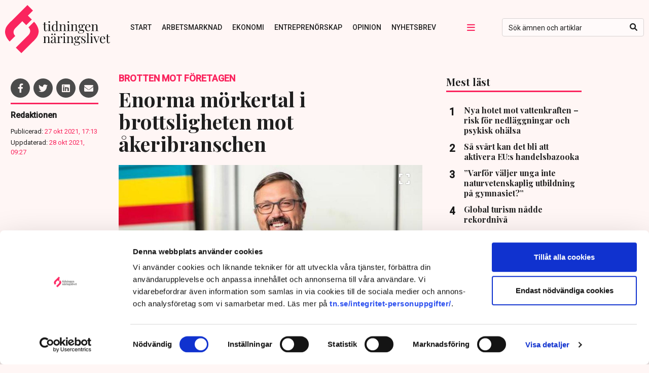

--- FILE ---
content_type: text/html; charset=UTF-8
request_url: https://www.tn.se/naringsliv/10131/enorma-morkertal-i-brottsligheten-mot-akeribranschen/
body_size: 23513
content:
<!DOCTYPE html>
<html lang="sv-SE">
<head>
  	    <title>Enorma mörkertal i brottsligheten mot åkeribranschen | Tidningen Näringslivet</title>
    <meta name="description" content="">
    <meta name="viewport" content="width=device-width, initial-scale=1" />
    <meta name="format-detection" content="telephone=no">
    <meta charset="UTF-8" /><script type="text/javascript">(window.NREUM||(NREUM={})).init={ajax:{deny_list:["bam.nr-data.net"]},feature_flags:["soft_nav"]};(window.NREUM||(NREUM={})).loader_config={licenseKey:"NRJS-4b71c65d57100d834a7",applicationID:"486239129",browserID:"486246253"};;/*! For license information please see nr-loader-rum-1.306.0.min.js.LICENSE.txt */
(()=>{var e,t,r={122:(e,t,r)=>{"use strict";r.d(t,{a:()=>i});var n=r(944);function i(e,t){try{if(!e||"object"!=typeof e)return(0,n.R)(3);if(!t||"object"!=typeof t)return(0,n.R)(4);const r=Object.create(Object.getPrototypeOf(t),Object.getOwnPropertyDescriptors(t)),a=0===Object.keys(r).length?e:r;for(let o in a)if(void 0!==e[o])try{if(null===e[o]){r[o]=null;continue}Array.isArray(e[o])&&Array.isArray(t[o])?r[o]=Array.from(new Set([...e[o],...t[o]])):"object"==typeof e[o]&&"object"==typeof t[o]?r[o]=i(e[o],t[o]):r[o]=e[o]}catch(e){r[o]||(0,n.R)(1,e)}return r}catch(e){(0,n.R)(2,e)}}},154:(e,t,r)=>{"use strict";r.d(t,{OF:()=>c,RI:()=>i,WN:()=>u,bv:()=>a,eN:()=>l,gm:()=>o,mw:()=>s,sb:()=>d});var n=r(863);const i="undefined"!=typeof window&&!!window.document,a="undefined"!=typeof WorkerGlobalScope&&("undefined"!=typeof self&&self instanceof WorkerGlobalScope&&self.navigator instanceof WorkerNavigator||"undefined"!=typeof globalThis&&globalThis instanceof WorkerGlobalScope&&globalThis.navigator instanceof WorkerNavigator),o=i?window:"undefined"!=typeof WorkerGlobalScope&&("undefined"!=typeof self&&self instanceof WorkerGlobalScope&&self||"undefined"!=typeof globalThis&&globalThis instanceof WorkerGlobalScope&&globalThis),s=Boolean("hidden"===o?.document?.visibilityState),c=/iPad|iPhone|iPod/.test(o.navigator?.userAgent),d=c&&"undefined"==typeof SharedWorker,u=((()=>{const e=o.navigator?.userAgent?.match(/Firefox[/\s](\d+\.\d+)/);Array.isArray(e)&&e.length>=2&&e[1]})(),Date.now()-(0,n.t)()),l=()=>"undefined"!=typeof PerformanceNavigationTiming&&o?.performance?.getEntriesByType("navigation")?.[0]?.responseStart},163:(e,t,r)=>{"use strict";r.d(t,{j:()=>E});var n=r(384),i=r(741);var a=r(555);r(860).K7.genericEvents;const o="experimental.resources",s="register",c=e=>{if(!e||"string"!=typeof e)return!1;try{document.createDocumentFragment().querySelector(e)}catch{return!1}return!0};var d=r(614),u=r(944),l=r(122);const f="[data-nr-mask]",g=e=>(0,l.a)(e,(()=>{const e={feature_flags:[],experimental:{allow_registered_children:!1,resources:!1},mask_selector:"*",block_selector:"[data-nr-block]",mask_input_options:{color:!1,date:!1,"datetime-local":!1,email:!1,month:!1,number:!1,range:!1,search:!1,tel:!1,text:!1,time:!1,url:!1,week:!1,textarea:!1,select:!1,password:!0}};return{ajax:{deny_list:void 0,block_internal:!0,enabled:!0,autoStart:!0},api:{get allow_registered_children(){return e.feature_flags.includes(s)||e.experimental.allow_registered_children},set allow_registered_children(t){e.experimental.allow_registered_children=t},duplicate_registered_data:!1},browser_consent_mode:{enabled:!1},distributed_tracing:{enabled:void 0,exclude_newrelic_header:void 0,cors_use_newrelic_header:void 0,cors_use_tracecontext_headers:void 0,allowed_origins:void 0},get feature_flags(){return e.feature_flags},set feature_flags(t){e.feature_flags=t},generic_events:{enabled:!0,autoStart:!0},harvest:{interval:30},jserrors:{enabled:!0,autoStart:!0},logging:{enabled:!0,autoStart:!0},metrics:{enabled:!0,autoStart:!0},obfuscate:void 0,page_action:{enabled:!0},page_view_event:{enabled:!0,autoStart:!0},page_view_timing:{enabled:!0,autoStart:!0},performance:{capture_marks:!1,capture_measures:!1,capture_detail:!0,resources:{get enabled(){return e.feature_flags.includes(o)||e.experimental.resources},set enabled(t){e.experimental.resources=t},asset_types:[],first_party_domains:[],ignore_newrelic:!0}},privacy:{cookies_enabled:!0},proxy:{assets:void 0,beacon:void 0},session:{expiresMs:d.wk,inactiveMs:d.BB},session_replay:{autoStart:!0,enabled:!1,preload:!1,sampling_rate:10,error_sampling_rate:100,collect_fonts:!1,inline_images:!1,fix_stylesheets:!0,mask_all_inputs:!0,get mask_text_selector(){return e.mask_selector},set mask_text_selector(t){c(t)?e.mask_selector="".concat(t,",").concat(f):""===t||null===t?e.mask_selector=f:(0,u.R)(5,t)},get block_class(){return"nr-block"},get ignore_class(){return"nr-ignore"},get mask_text_class(){return"nr-mask"},get block_selector(){return e.block_selector},set block_selector(t){c(t)?e.block_selector+=",".concat(t):""!==t&&(0,u.R)(6,t)},get mask_input_options(){return e.mask_input_options},set mask_input_options(t){t&&"object"==typeof t?e.mask_input_options={...t,password:!0}:(0,u.R)(7,t)}},session_trace:{enabled:!0,autoStart:!0},soft_navigations:{enabled:!0,autoStart:!0},spa:{enabled:!0,autoStart:!0},ssl:void 0,user_actions:{enabled:!0,elementAttributes:["id","className","tagName","type"]}}})());var p=r(154),m=r(324);let h=0;const v={buildEnv:m.F3,distMethod:m.Xs,version:m.xv,originTime:p.WN},b={consented:!1},y={appMetadata:{},get consented(){return this.session?.state?.consent||b.consented},set consented(e){b.consented=e},customTransaction:void 0,denyList:void 0,disabled:!1,harvester:void 0,isolatedBacklog:!1,isRecording:!1,loaderType:void 0,maxBytes:3e4,obfuscator:void 0,onerror:void 0,ptid:void 0,releaseIds:{},session:void 0,timeKeeper:void 0,registeredEntities:[],jsAttributesMetadata:{bytes:0},get harvestCount(){return++h}},_=e=>{const t=(0,l.a)(e,y),r=Object.keys(v).reduce((e,t)=>(e[t]={value:v[t],writable:!1,configurable:!0,enumerable:!0},e),{});return Object.defineProperties(t,r)};var w=r(701);const x=e=>{const t=e.startsWith("http");e+="/",r.p=t?e:"https://"+e};var S=r(836),k=r(241);const R={accountID:void 0,trustKey:void 0,agentID:void 0,licenseKey:void 0,applicationID:void 0,xpid:void 0},A=e=>(0,l.a)(e,R),T=new Set;function E(e,t={},r,o){let{init:s,info:c,loader_config:d,runtime:u={},exposed:l=!0}=t;if(!c){const e=(0,n.pV)();s=e.init,c=e.info,d=e.loader_config}e.init=g(s||{}),e.loader_config=A(d||{}),c.jsAttributes??={},p.bv&&(c.jsAttributes.isWorker=!0),e.info=(0,a.D)(c);const f=e.init,m=[c.beacon,c.errorBeacon];T.has(e.agentIdentifier)||(f.proxy.assets&&(x(f.proxy.assets),m.push(f.proxy.assets)),f.proxy.beacon&&m.push(f.proxy.beacon),e.beacons=[...m],function(e){const t=(0,n.pV)();Object.getOwnPropertyNames(i.W.prototype).forEach(r=>{const n=i.W.prototype[r];if("function"!=typeof n||"constructor"===n)return;let a=t[r];e[r]&&!1!==e.exposed&&"micro-agent"!==e.runtime?.loaderType&&(t[r]=(...t)=>{const n=e[r](...t);return a?a(...t):n})})}(e),(0,n.US)("activatedFeatures",w.B),e.runSoftNavOverSpa&&=!0===f.soft_navigations.enabled&&f.feature_flags.includes("soft_nav")),u.denyList=[...f.ajax.deny_list||[],...f.ajax.block_internal?m:[]],u.ptid=e.agentIdentifier,u.loaderType=r,e.runtime=_(u),T.has(e.agentIdentifier)||(e.ee=S.ee.get(e.agentIdentifier),e.exposed=l,(0,k.W)({agentIdentifier:e.agentIdentifier,drained:!!w.B?.[e.agentIdentifier],type:"lifecycle",name:"initialize",feature:void 0,data:e.config})),T.add(e.agentIdentifier)}},234:(e,t,r)=>{"use strict";r.d(t,{W:()=>a});var n=r(836),i=r(687);class a{constructor(e,t){this.agentIdentifier=e,this.ee=n.ee.get(e),this.featureName=t,this.blocked=!1}deregisterDrain(){(0,i.x3)(this.agentIdentifier,this.featureName)}}},241:(e,t,r)=>{"use strict";r.d(t,{W:()=>a});var n=r(154);const i="newrelic";function a(e={}){try{n.gm.dispatchEvent(new CustomEvent(i,{detail:e}))}catch(e){}}},261:(e,t,r)=>{"use strict";r.d(t,{$9:()=>d,BL:()=>s,CH:()=>g,Dl:()=>_,Fw:()=>y,PA:()=>h,Pl:()=>n,Pv:()=>k,Tb:()=>l,U2:()=>a,V1:()=>S,Wb:()=>x,bt:()=>b,cD:()=>v,d3:()=>w,dT:()=>c,eY:()=>p,fF:()=>f,hG:()=>i,k6:()=>o,nb:()=>m,o5:()=>u});const n="api-",i="addPageAction",a="addToTrace",o="addRelease",s="finished",c="interaction",d="log",u="noticeError",l="pauseReplay",f="recordCustomEvent",g="recordReplay",p="register",m="setApplicationVersion",h="setCurrentRouteName",v="setCustomAttribute",b="setErrorHandler",y="setPageViewName",_="setUserId",w="start",x="wrapLogger",S="measure",k="consent"},289:(e,t,r)=>{"use strict";r.d(t,{GG:()=>o,Qr:()=>c,sB:()=>s});var n=r(878),i=r(389);function a(){return"undefined"==typeof document||"complete"===document.readyState}function o(e,t){if(a())return e();const r=(0,i.J)(e),o=setInterval(()=>{a()&&(clearInterval(o),r())},500);(0,n.sp)("load",r,t)}function s(e){if(a())return e();(0,n.DD)("DOMContentLoaded",e)}function c(e){if(a())return e();(0,n.sp)("popstate",e)}},324:(e,t,r)=>{"use strict";r.d(t,{F3:()=>i,Xs:()=>a,xv:()=>n});const n="1.306.0",i="PROD",a="CDN"},374:(e,t,r)=>{r.nc=(()=>{try{return document?.currentScript?.nonce}catch(e){}return""})()},384:(e,t,r)=>{"use strict";r.d(t,{NT:()=>o,US:()=>u,Zm:()=>s,bQ:()=>d,dV:()=>c,pV:()=>l});var n=r(154),i=r(863),a=r(910);const o={beacon:"bam.nr-data.net",errorBeacon:"bam.nr-data.net"};function s(){return n.gm.NREUM||(n.gm.NREUM={}),void 0===n.gm.newrelic&&(n.gm.newrelic=n.gm.NREUM),n.gm.NREUM}function c(){let e=s();return e.o||(e.o={ST:n.gm.setTimeout,SI:n.gm.setImmediate||n.gm.setInterval,CT:n.gm.clearTimeout,XHR:n.gm.XMLHttpRequest,REQ:n.gm.Request,EV:n.gm.Event,PR:n.gm.Promise,MO:n.gm.MutationObserver,FETCH:n.gm.fetch,WS:n.gm.WebSocket},(0,a.i)(...Object.values(e.o))),e}function d(e,t){let r=s();r.initializedAgents??={},t.initializedAt={ms:(0,i.t)(),date:new Date},r.initializedAgents[e]=t}function u(e,t){s()[e]=t}function l(){return function(){let e=s();const t=e.info||{};e.info={beacon:o.beacon,errorBeacon:o.errorBeacon,...t}}(),function(){let e=s();const t=e.init||{};e.init={...t}}(),c(),function(){let e=s();const t=e.loader_config||{};e.loader_config={...t}}(),s()}},389:(e,t,r)=>{"use strict";function n(e,t=500,r={}){const n=r?.leading||!1;let i;return(...r)=>{n&&void 0===i&&(e.apply(this,r),i=setTimeout(()=>{i=clearTimeout(i)},t)),n||(clearTimeout(i),i=setTimeout(()=>{e.apply(this,r)},t))}}function i(e){let t=!1;return(...r)=>{t||(t=!0,e.apply(this,r))}}r.d(t,{J:()=>i,s:()=>n})},555:(e,t,r)=>{"use strict";r.d(t,{D:()=>s,f:()=>o});var n=r(384),i=r(122);const a={beacon:n.NT.beacon,errorBeacon:n.NT.errorBeacon,licenseKey:void 0,applicationID:void 0,sa:void 0,queueTime:void 0,applicationTime:void 0,ttGuid:void 0,user:void 0,account:void 0,product:void 0,extra:void 0,jsAttributes:{},userAttributes:void 0,atts:void 0,transactionName:void 0,tNamePlain:void 0};function o(e){try{return!!e.licenseKey&&!!e.errorBeacon&&!!e.applicationID}catch(e){return!1}}const s=e=>(0,i.a)(e,a)},566:(e,t,r)=>{"use strict";r.d(t,{LA:()=>s,bz:()=>o});var n=r(154);const i="xxxxxxxx-xxxx-4xxx-yxxx-xxxxxxxxxxxx";function a(e,t){return e?15&e[t]:16*Math.random()|0}function o(){const e=n.gm?.crypto||n.gm?.msCrypto;let t,r=0;return e&&e.getRandomValues&&(t=e.getRandomValues(new Uint8Array(30))),i.split("").map(e=>"x"===e?a(t,r++).toString(16):"y"===e?(3&a()|8).toString(16):e).join("")}function s(e){const t=n.gm?.crypto||n.gm?.msCrypto;let r,i=0;t&&t.getRandomValues&&(r=t.getRandomValues(new Uint8Array(e)));const o=[];for(var s=0;s<e;s++)o.push(a(r,i++).toString(16));return o.join("")}},606:(e,t,r)=>{"use strict";r.d(t,{i:()=>a});var n=r(908);a.on=o;var i=a.handlers={};function a(e,t,r,a){o(a||n.d,i,e,t,r)}function o(e,t,r,i,a){a||(a="feature"),e||(e=n.d);var o=t[a]=t[a]||{};(o[r]=o[r]||[]).push([e,i])}},607:(e,t,r)=>{"use strict";r.d(t,{W:()=>n});const n=(0,r(566).bz)()},614:(e,t,r)=>{"use strict";r.d(t,{BB:()=>o,H3:()=>n,g:()=>d,iL:()=>c,tS:()=>s,uh:()=>i,wk:()=>a});const n="NRBA",i="SESSION",a=144e5,o=18e5,s={STARTED:"session-started",PAUSE:"session-pause",RESET:"session-reset",RESUME:"session-resume",UPDATE:"session-update"},c={SAME_TAB:"same-tab",CROSS_TAB:"cross-tab"},d={OFF:0,FULL:1,ERROR:2}},630:(e,t,r)=>{"use strict";r.d(t,{T:()=>n});const n=r(860).K7.pageViewEvent},646:(e,t,r)=>{"use strict";r.d(t,{y:()=>n});class n{constructor(e){this.contextId=e}}},687:(e,t,r)=>{"use strict";r.d(t,{Ak:()=>d,Ze:()=>f,x3:()=>u});var n=r(241),i=r(836),a=r(606),o=r(860),s=r(646);const c={};function d(e,t){const r={staged:!1,priority:o.P3[t]||0};l(e),c[e].get(t)||c[e].set(t,r)}function u(e,t){e&&c[e]&&(c[e].get(t)&&c[e].delete(t),p(e,t,!1),c[e].size&&g(e))}function l(e){if(!e)throw new Error("agentIdentifier required");c[e]||(c[e]=new Map)}function f(e="",t="feature",r=!1){if(l(e),!e||!c[e].get(t)||r)return p(e,t);c[e].get(t).staged=!0,g(e)}function g(e){const t=Array.from(c[e]);t.every(([e,t])=>t.staged)&&(t.sort((e,t)=>e[1].priority-t[1].priority),t.forEach(([t])=>{c[e].delete(t),p(e,t)}))}function p(e,t,r=!0){const o=e?i.ee.get(e):i.ee,c=a.i.handlers;if(!o.aborted&&o.backlog&&c){if((0,n.W)({agentIdentifier:e,type:"lifecycle",name:"drain",feature:t}),r){const e=o.backlog[t],r=c[t];if(r){for(let t=0;e&&t<e.length;++t)m(e[t],r);Object.entries(r).forEach(([e,t])=>{Object.values(t||{}).forEach(t=>{t[0]?.on&&t[0]?.context()instanceof s.y&&t[0].on(e,t[1])})})}}o.isolatedBacklog||delete c[t],o.backlog[t]=null,o.emit("drain-"+t,[])}}function m(e,t){var r=e[1];Object.values(t[r]||{}).forEach(t=>{var r=e[0];if(t[0]===r){var n=t[1],i=e[3],a=e[2];n.apply(i,a)}})}},699:(e,t,r)=>{"use strict";r.d(t,{It:()=>a,KC:()=>s,No:()=>i,qh:()=>o});var n=r(860);const i=16e3,a=1e6,o="SESSION_ERROR",s={[n.K7.logging]:!0,[n.K7.genericEvents]:!1,[n.K7.jserrors]:!1,[n.K7.ajax]:!1}},701:(e,t,r)=>{"use strict";r.d(t,{B:()=>a,t:()=>o});var n=r(241);const i=new Set,a={};function o(e,t){const r=t.agentIdentifier;a[r]??={},e&&"object"==typeof e&&(i.has(r)||(t.ee.emit("rumresp",[e]),a[r]=e,i.add(r),(0,n.W)({agentIdentifier:r,loaded:!0,drained:!0,type:"lifecycle",name:"load",feature:void 0,data:e})))}},741:(e,t,r)=>{"use strict";r.d(t,{W:()=>a});var n=r(944),i=r(261);class a{#e(e,...t){if(this[e]!==a.prototype[e])return this[e](...t);(0,n.R)(35,e)}addPageAction(e,t){return this.#e(i.hG,e,t)}register(e){return this.#e(i.eY,e)}recordCustomEvent(e,t){return this.#e(i.fF,e,t)}setPageViewName(e,t){return this.#e(i.Fw,e,t)}setCustomAttribute(e,t,r){return this.#e(i.cD,e,t,r)}noticeError(e,t){return this.#e(i.o5,e,t)}setUserId(e){return this.#e(i.Dl,e)}setApplicationVersion(e){return this.#e(i.nb,e)}setErrorHandler(e){return this.#e(i.bt,e)}addRelease(e,t){return this.#e(i.k6,e,t)}log(e,t){return this.#e(i.$9,e,t)}start(){return this.#e(i.d3)}finished(e){return this.#e(i.BL,e)}recordReplay(){return this.#e(i.CH)}pauseReplay(){return this.#e(i.Tb)}addToTrace(e){return this.#e(i.U2,e)}setCurrentRouteName(e){return this.#e(i.PA,e)}interaction(e){return this.#e(i.dT,e)}wrapLogger(e,t,r){return this.#e(i.Wb,e,t,r)}measure(e,t){return this.#e(i.V1,e,t)}consent(e){return this.#e(i.Pv,e)}}},782:(e,t,r)=>{"use strict";r.d(t,{T:()=>n});const n=r(860).K7.pageViewTiming},836:(e,t,r)=>{"use strict";r.d(t,{P:()=>s,ee:()=>c});var n=r(384),i=r(990),a=r(646),o=r(607);const s="nr@context:".concat(o.W),c=function e(t,r){var n={},o={},u={},l=!1;try{l=16===r.length&&d.initializedAgents?.[r]?.runtime.isolatedBacklog}catch(e){}var f={on:p,addEventListener:p,removeEventListener:function(e,t){var r=n[e];if(!r)return;for(var i=0;i<r.length;i++)r[i]===t&&r.splice(i,1)},emit:function(e,r,n,i,a){!1!==a&&(a=!0);if(c.aborted&&!i)return;t&&a&&t.emit(e,r,n);var s=g(n);m(e).forEach(e=>{e.apply(s,r)});var d=v()[o[e]];d&&d.push([f,e,r,s]);return s},get:h,listeners:m,context:g,buffer:function(e,t){const r=v();if(t=t||"feature",f.aborted)return;Object.entries(e||{}).forEach(([e,n])=>{o[n]=t,t in r||(r[t]=[])})},abort:function(){f._aborted=!0,Object.keys(f.backlog).forEach(e=>{delete f.backlog[e]})},isBuffering:function(e){return!!v()[o[e]]},debugId:r,backlog:l?{}:t&&"object"==typeof t.backlog?t.backlog:{},isolatedBacklog:l};return Object.defineProperty(f,"aborted",{get:()=>{let e=f._aborted||!1;return e||(t&&(e=t.aborted),e)}}),f;function g(e){return e&&e instanceof a.y?e:e?(0,i.I)(e,s,()=>new a.y(s)):new a.y(s)}function p(e,t){n[e]=m(e).concat(t)}function m(e){return n[e]||[]}function h(t){return u[t]=u[t]||e(f,t)}function v(){return f.backlog}}(void 0,"globalEE"),d=(0,n.Zm)();d.ee||(d.ee=c)},843:(e,t,r)=>{"use strict";r.d(t,{G:()=>a,u:()=>i});var n=r(878);function i(e,t=!1,r,i){(0,n.DD)("visibilitychange",function(){if(t)return void("hidden"===document.visibilityState&&e());e(document.visibilityState)},r,i)}function a(e,t,r){(0,n.sp)("pagehide",e,t,r)}},860:(e,t,r)=>{"use strict";r.d(t,{$J:()=>u,K7:()=>c,P3:()=>d,XX:()=>i,Yy:()=>s,df:()=>a,qY:()=>n,v4:()=>o});const n="events",i="jserrors",a="browser/blobs",o="rum",s="browser/logs",c={ajax:"ajax",genericEvents:"generic_events",jserrors:i,logging:"logging",metrics:"metrics",pageAction:"page_action",pageViewEvent:"page_view_event",pageViewTiming:"page_view_timing",sessionReplay:"session_replay",sessionTrace:"session_trace",softNav:"soft_navigations",spa:"spa"},d={[c.pageViewEvent]:1,[c.pageViewTiming]:2,[c.metrics]:3,[c.jserrors]:4,[c.spa]:5,[c.ajax]:6,[c.sessionTrace]:7,[c.softNav]:8,[c.sessionReplay]:9,[c.logging]:10,[c.genericEvents]:11},u={[c.pageViewEvent]:o,[c.pageViewTiming]:n,[c.ajax]:n,[c.spa]:n,[c.softNav]:n,[c.metrics]:i,[c.jserrors]:i,[c.sessionTrace]:a,[c.sessionReplay]:a,[c.logging]:s,[c.genericEvents]:"ins"}},863:(e,t,r)=>{"use strict";function n(){return Math.floor(performance.now())}r.d(t,{t:()=>n})},878:(e,t,r)=>{"use strict";function n(e,t){return{capture:e,passive:!1,signal:t}}function i(e,t,r=!1,i){window.addEventListener(e,t,n(r,i))}function a(e,t,r=!1,i){document.addEventListener(e,t,n(r,i))}r.d(t,{DD:()=>a,jT:()=>n,sp:()=>i})},908:(e,t,r)=>{"use strict";r.d(t,{d:()=>n,p:()=>i});var n=r(836).ee.get("handle");function i(e,t,r,i,a){a?(a.buffer([e],i),a.emit(e,t,r)):(n.buffer([e],i),n.emit(e,t,r))}},910:(e,t,r)=>{"use strict";r.d(t,{i:()=>a});var n=r(944);const i=new Map;function a(...e){return e.every(e=>{if(i.has(e))return i.get(e);const t="function"==typeof e?e.toString():"",r=t.includes("[native code]"),a=t.includes("nrWrapper");return r||a||(0,n.R)(64,e?.name||t),i.set(e,r),r})}},944:(e,t,r)=>{"use strict";r.d(t,{R:()=>i});var n=r(241);function i(e,t){"function"==typeof console.debug&&(console.debug("New Relic Warning: https://github.com/newrelic/newrelic-browser-agent/blob/main/docs/warning-codes.md#".concat(e),t),(0,n.W)({agentIdentifier:null,drained:null,type:"data",name:"warn",feature:"warn",data:{code:e,secondary:t}}))}},969:(e,t,r)=>{"use strict";r.d(t,{TZ:()=>n,XG:()=>s,rs:()=>i,xV:()=>o,z_:()=>a});const n=r(860).K7.metrics,i="sm",a="cm",o="storeSupportabilityMetrics",s="storeEventMetrics"},990:(e,t,r)=>{"use strict";r.d(t,{I:()=>i});var n=Object.prototype.hasOwnProperty;function i(e,t,r){if(n.call(e,t))return e[t];var i=r();if(Object.defineProperty&&Object.keys)try{return Object.defineProperty(e,t,{value:i,writable:!0,enumerable:!1}),i}catch(e){}return e[t]=i,i}}},n={};function i(e){var t=n[e];if(void 0!==t)return t.exports;var a=n[e]={exports:{}};return r[e](a,a.exports,i),a.exports}i.m=r,i.d=(e,t)=>{for(var r in t)i.o(t,r)&&!i.o(e,r)&&Object.defineProperty(e,r,{enumerable:!0,get:t[r]})},i.f={},i.e=e=>Promise.all(Object.keys(i.f).reduce((t,r)=>(i.f[r](e,t),t),[])),i.u=e=>"nr-rum-1.306.0.min.js",i.o=(e,t)=>Object.prototype.hasOwnProperty.call(e,t),e={},t="NRBA-1.306.0.PROD:",i.l=(r,n,a,o)=>{if(e[r])e[r].push(n);else{var s,c;if(void 0!==a)for(var d=document.getElementsByTagName("script"),u=0;u<d.length;u++){var l=d[u];if(l.getAttribute("src")==r||l.getAttribute("data-webpack")==t+a){s=l;break}}if(!s){c=!0;var f={296:"sha512-XHJAyYwsxAD4jnOFenBf2aq49/pv28jKOJKs7YGQhagYYI2Zk8nHflZPdd7WiilkmEkgIZQEFX4f1AJMoyzKwA=="};(s=document.createElement("script")).charset="utf-8",i.nc&&s.setAttribute("nonce",i.nc),s.setAttribute("data-webpack",t+a),s.src=r,0!==s.src.indexOf(window.location.origin+"/")&&(s.crossOrigin="anonymous"),f[o]&&(s.integrity=f[o])}e[r]=[n];var g=(t,n)=>{s.onerror=s.onload=null,clearTimeout(p);var i=e[r];if(delete e[r],s.parentNode&&s.parentNode.removeChild(s),i&&i.forEach(e=>e(n)),t)return t(n)},p=setTimeout(g.bind(null,void 0,{type:"timeout",target:s}),12e4);s.onerror=g.bind(null,s.onerror),s.onload=g.bind(null,s.onload),c&&document.head.appendChild(s)}},i.r=e=>{"undefined"!=typeof Symbol&&Symbol.toStringTag&&Object.defineProperty(e,Symbol.toStringTag,{value:"Module"}),Object.defineProperty(e,"__esModule",{value:!0})},i.p="https://js-agent.newrelic.com/",(()=>{var e={374:0,840:0};i.f.j=(t,r)=>{var n=i.o(e,t)?e[t]:void 0;if(0!==n)if(n)r.push(n[2]);else{var a=new Promise((r,i)=>n=e[t]=[r,i]);r.push(n[2]=a);var o=i.p+i.u(t),s=new Error;i.l(o,r=>{if(i.o(e,t)&&(0!==(n=e[t])&&(e[t]=void 0),n)){var a=r&&("load"===r.type?"missing":r.type),o=r&&r.target&&r.target.src;s.message="Loading chunk "+t+" failed: ("+a+": "+o+")",s.name="ChunkLoadError",s.type=a,s.request=o,n[1](s)}},"chunk-"+t,t)}};var t=(t,r)=>{var n,a,[o,s,c]=r,d=0;if(o.some(t=>0!==e[t])){for(n in s)i.o(s,n)&&(i.m[n]=s[n]);if(c)c(i)}for(t&&t(r);d<o.length;d++)a=o[d],i.o(e,a)&&e[a]&&e[a][0](),e[a]=0},r=self["webpackChunk:NRBA-1.306.0.PROD"]=self["webpackChunk:NRBA-1.306.0.PROD"]||[];r.forEach(t.bind(null,0)),r.push=t.bind(null,r.push.bind(r))})(),(()=>{"use strict";i(374);var e=i(566),t=i(741);class r extends t.W{agentIdentifier=(0,e.LA)(16)}var n=i(860);const a=Object.values(n.K7);var o=i(163);var s=i(908),c=i(863),d=i(261),u=i(241),l=i(944),f=i(701),g=i(969);function p(e,t,i,a){const o=a||i;!o||o[e]&&o[e]!==r.prototype[e]||(o[e]=function(){(0,s.p)(g.xV,["API/"+e+"/called"],void 0,n.K7.metrics,i.ee),(0,u.W)({agentIdentifier:i.agentIdentifier,drained:!!f.B?.[i.agentIdentifier],type:"data",name:"api",feature:d.Pl+e,data:{}});try{return t.apply(this,arguments)}catch(e){(0,l.R)(23,e)}})}function m(e,t,r,n,i){const a=e.info;null===r?delete a.jsAttributes[t]:a.jsAttributes[t]=r,(i||null===r)&&(0,s.p)(d.Pl+n,[(0,c.t)(),t,r],void 0,"session",e.ee)}var h=i(687),v=i(234),b=i(289),y=i(154),_=i(384);const w=e=>y.RI&&!0===e?.privacy.cookies_enabled;function x(e){return!!(0,_.dV)().o.MO&&w(e)&&!0===e?.session_trace.enabled}var S=i(389),k=i(699);class R extends v.W{constructor(e,t){super(e.agentIdentifier,t),this.agentRef=e,this.abortHandler=void 0,this.featAggregate=void 0,this.loadedSuccessfully=void 0,this.onAggregateImported=new Promise(e=>{this.loadedSuccessfully=e}),this.deferred=Promise.resolve(),!1===e.init[this.featureName].autoStart?this.deferred=new Promise((t,r)=>{this.ee.on("manual-start-all",(0,S.J)(()=>{(0,h.Ak)(e.agentIdentifier,this.featureName),t()}))}):(0,h.Ak)(e.agentIdentifier,t)}importAggregator(e,t,r={}){if(this.featAggregate)return;const n=async()=>{let n;await this.deferred;try{if(w(e.init)){const{setupAgentSession:t}=await i.e(296).then(i.bind(i,305));n=t(e)}}catch(e){(0,l.R)(20,e),this.ee.emit("internal-error",[e]),(0,s.p)(k.qh,[e],void 0,this.featureName,this.ee)}try{if(!this.#t(this.featureName,n,e.init))return(0,h.Ze)(this.agentIdentifier,this.featureName),void this.loadedSuccessfully(!1);const{Aggregate:i}=await t();this.featAggregate=new i(e,r),e.runtime.harvester.initializedAggregates.push(this.featAggregate),this.loadedSuccessfully(!0)}catch(e){(0,l.R)(34,e),this.abortHandler?.(),(0,h.Ze)(this.agentIdentifier,this.featureName,!0),this.loadedSuccessfully(!1),this.ee&&this.ee.abort()}};y.RI?(0,b.GG)(()=>n(),!0):n()}#t(e,t,r){if(this.blocked)return!1;switch(e){case n.K7.sessionReplay:return x(r)&&!!t;case n.K7.sessionTrace:return!!t;default:return!0}}}var A=i(630),T=i(614);class E extends R{static featureName=A.T;constructor(e){var t;super(e,A.T),this.setupInspectionEvents(e.agentIdentifier),t=e,p(d.Fw,function(e,r){"string"==typeof e&&("/"!==e.charAt(0)&&(e="/"+e),t.runtime.customTransaction=(r||"http://custom.transaction")+e,(0,s.p)(d.Pl+d.Fw,[(0,c.t)()],void 0,void 0,t.ee))},t),this.importAggregator(e,()=>i.e(296).then(i.bind(i,943)))}setupInspectionEvents(e){const t=(t,r)=>{t&&(0,u.W)({agentIdentifier:e,timeStamp:t.timeStamp,loaded:"complete"===t.target.readyState,type:"window",name:r,data:t.target.location+""})};(0,b.sB)(e=>{t(e,"DOMContentLoaded")}),(0,b.GG)(e=>{t(e,"load")}),(0,b.Qr)(e=>{t(e,"navigate")}),this.ee.on(T.tS.UPDATE,(t,r)=>{(0,u.W)({agentIdentifier:e,type:"lifecycle",name:"session",data:r})})}}var N=i(843),I=i(782);class j extends R{static featureName=I.T;constructor(e){super(e,I.T),y.RI&&((0,N.u)(()=>(0,s.p)("docHidden",[(0,c.t)()],void 0,I.T,this.ee),!0),(0,N.G)(()=>(0,s.p)("winPagehide",[(0,c.t)()],void 0,I.T,this.ee)),this.importAggregator(e,()=>i.e(296).then(i.bind(i,117))))}}class P extends R{static featureName=g.TZ;constructor(e){super(e,g.TZ),y.RI&&document.addEventListener("securitypolicyviolation",e=>{(0,s.p)(g.xV,["Generic/CSPViolation/Detected"],void 0,this.featureName,this.ee)}),this.importAggregator(e,()=>i.e(296).then(i.bind(i,623)))}}new class extends r{constructor(e){var t;(super(),y.gm)?(this.features={},(0,_.bQ)(this.agentIdentifier,this),this.desiredFeatures=new Set(e.features||[]),this.desiredFeatures.add(E),this.runSoftNavOverSpa=[...this.desiredFeatures].some(e=>e.featureName===n.K7.softNav),(0,o.j)(this,e,e.loaderType||"agent"),t=this,p(d.cD,function(e,r,n=!1){if("string"==typeof e){if(["string","number","boolean"].includes(typeof r)||null===r)return m(t,e,r,d.cD,n);(0,l.R)(40,typeof r)}else(0,l.R)(39,typeof e)},t),function(e){p(d.Dl,function(t){if("string"==typeof t||null===t)return m(e,"enduser.id",t,d.Dl,!0);(0,l.R)(41,typeof t)},e)}(this),function(e){p(d.nb,function(t){if("string"==typeof t||null===t)return m(e,"application.version",t,d.nb,!1);(0,l.R)(42,typeof t)},e)}(this),function(e){p(d.d3,function(){e.ee.emit("manual-start-all")},e)}(this),function(e){p(d.Pv,function(t=!0){if("boolean"==typeof t){if((0,s.p)(d.Pl+d.Pv,[t],void 0,"session",e.ee),e.runtime.consented=t,t){const t=e.features.page_view_event;t.onAggregateImported.then(e=>{const r=t.featAggregate;e&&!r.sentRum&&r.sendRum()})}}else(0,l.R)(65,typeof t)},e)}(this),this.run()):(0,l.R)(21)}get config(){return{info:this.info,init:this.init,loader_config:this.loader_config,runtime:this.runtime}}get api(){return this}run(){try{const e=function(e){const t={};return a.forEach(r=>{t[r]=!!e[r]?.enabled}),t}(this.init),t=[...this.desiredFeatures];t.sort((e,t)=>n.P3[e.featureName]-n.P3[t.featureName]),t.forEach(t=>{if(!e[t.featureName]&&t.featureName!==n.K7.pageViewEvent)return;if(this.runSoftNavOverSpa&&t.featureName===n.K7.spa)return;if(!this.runSoftNavOverSpa&&t.featureName===n.K7.softNav)return;const r=function(e){switch(e){case n.K7.ajax:return[n.K7.jserrors];case n.K7.sessionTrace:return[n.K7.ajax,n.K7.pageViewEvent];case n.K7.sessionReplay:return[n.K7.sessionTrace];case n.K7.pageViewTiming:return[n.K7.pageViewEvent];default:return[]}}(t.featureName).filter(e=>!(e in this.features));r.length>0&&(0,l.R)(36,{targetFeature:t.featureName,missingDependencies:r}),this.features[t.featureName]=new t(this)})}catch(e){(0,l.R)(22,e);for(const e in this.features)this.features[e].abortHandler?.();const t=(0,_.Zm)();delete t.initializedAgents[this.agentIdentifier]?.features,delete this.sharedAggregator;return t.ee.get(this.agentIdentifier).abort(),!1}}}({features:[E,j,P],loaderType:"lite"})})()})();</script>
    <meta property="og:title" content="Enorma mörkertal i brottsligheten mot åkeribranschen"/>
    <meta property="og:description" content="Brottslighet hämmar företagens tillväxtmöjligheter. Näringslivets samarbete med polisen kan bli bättre, menar Christer Brus, åkeriföretagare, i en intervju med Svenskt Näringsliv." />
    <meta property="og:image" content="https://bilder.tn.se/?uuid=a05019b4-e758-51dc-aeef-2fc6f49ae451&function=cropresize&type=preview&source=false&q=75&crop_w=0.9975&crop_h=0.99999&width=773&height=435&x=0.00125&y=1.0E-5"/>
    <meta property="og:type" content="article" />
    <meta property="og:url" content="https://www.tn.se/naringsliv/10131/enorma-morkertal-i-brottsligheten-mot-akeribranschen/" />
    <meta property="og:site_name" content="Tidningen Näringslivet" />
    <meta name="twitter:card" content="summary_large_image" />
            <meta name="apple-itunes-app" content="app-id=1321464721, app-argument=https://www.tn.se/naringsliv/10131/enorma-morkertal-i-brottsligheten-mot-akeribranschen/">
    

		<script>
  window.dataLayer = window.dataLayer || [];
  // Pushing get_post_type() to GTM to know if the user lands on an article-page.post_title.
  // Used in GTM as variable [ getPostType ]
  const postType = 'article';

  if(postType == 'concept') {
    const conceptType = ``;
    const conceptName = ``;

    dataLayer.push({
      'conceptType': conceptType,
      'conceptName': conceptName,
      'get_post_type': postType,
    });

  } else {
    dataLayer.push({
      'get_post_type': postType,
    });
  }
</script>

  <meta name='robots' content='max-image-preview:large' />
<link rel='dns-prefetch' href='//www.google.com' />
<link rel='dns-prefetch' href='//static.ew.sn.infomaker.io' />
<link rel='dns-prefetch' href='//connect.facebook.net' />
<link rel='dns-prefetch' href='//www.tn.se' />
<style id='classic-theme-styles-inline-css' type='text/css'>
/*! This file is auto-generated */
.wp-block-button__link{color:#fff;background-color:#32373c;border-radius:9999px;box-shadow:none;text-decoration:none;padding:calc(.667em + 2px) calc(1.333em + 2px);font-size:1.125em}.wp-block-file__button{background:#32373c;color:#fff;text-decoration:none}
</style>
<style id='global-styles-inline-css' type='text/css'>
body{--wp--preset--color--black: #000000;--wp--preset--color--cyan-bluish-gray: #abb8c3;--wp--preset--color--white: #ffffff;--wp--preset--color--pale-pink: #f78da7;--wp--preset--color--vivid-red: #cf2e2e;--wp--preset--color--luminous-vivid-orange: #ff6900;--wp--preset--color--luminous-vivid-amber: #fcb900;--wp--preset--color--light-green-cyan: #7bdcb5;--wp--preset--color--vivid-green-cyan: #00d084;--wp--preset--color--pale-cyan-blue: #8ed1fc;--wp--preset--color--vivid-cyan-blue: #0693e3;--wp--preset--color--vivid-purple: #9b51e0;--wp--preset--gradient--vivid-cyan-blue-to-vivid-purple: linear-gradient(135deg,rgba(6,147,227,1) 0%,rgb(155,81,224) 100%);--wp--preset--gradient--light-green-cyan-to-vivid-green-cyan: linear-gradient(135deg,rgb(122,220,180) 0%,rgb(0,208,130) 100%);--wp--preset--gradient--luminous-vivid-amber-to-luminous-vivid-orange: linear-gradient(135deg,rgba(252,185,0,1) 0%,rgba(255,105,0,1) 100%);--wp--preset--gradient--luminous-vivid-orange-to-vivid-red: linear-gradient(135deg,rgba(255,105,0,1) 0%,rgb(207,46,46) 100%);--wp--preset--gradient--very-light-gray-to-cyan-bluish-gray: linear-gradient(135deg,rgb(238,238,238) 0%,rgb(169,184,195) 100%);--wp--preset--gradient--cool-to-warm-spectrum: linear-gradient(135deg,rgb(74,234,220) 0%,rgb(151,120,209) 20%,rgb(207,42,186) 40%,rgb(238,44,130) 60%,rgb(251,105,98) 80%,rgb(254,248,76) 100%);--wp--preset--gradient--blush-light-purple: linear-gradient(135deg,rgb(255,206,236) 0%,rgb(152,150,240) 100%);--wp--preset--gradient--blush-bordeaux: linear-gradient(135deg,rgb(254,205,165) 0%,rgb(254,45,45) 50%,rgb(107,0,62) 100%);--wp--preset--gradient--luminous-dusk: linear-gradient(135deg,rgb(255,203,112) 0%,rgb(199,81,192) 50%,rgb(65,88,208) 100%);--wp--preset--gradient--pale-ocean: linear-gradient(135deg,rgb(255,245,203) 0%,rgb(182,227,212) 50%,rgb(51,167,181) 100%);--wp--preset--gradient--electric-grass: linear-gradient(135deg,rgb(202,248,128) 0%,rgb(113,206,126) 100%);--wp--preset--gradient--midnight: linear-gradient(135deg,rgb(2,3,129) 0%,rgb(40,116,252) 100%);--wp--preset--font-size--small: 13px;--wp--preset--font-size--medium: 20px;--wp--preset--font-size--large: 36px;--wp--preset--font-size--x-large: 42px;--wp--preset--spacing--20: 0.44rem;--wp--preset--spacing--30: 0.67rem;--wp--preset--spacing--40: 1rem;--wp--preset--spacing--50: 1.5rem;--wp--preset--spacing--60: 2.25rem;--wp--preset--spacing--70: 3.38rem;--wp--preset--spacing--80: 5.06rem;--wp--preset--shadow--natural: 6px 6px 9px rgba(0, 0, 0, 0.2);--wp--preset--shadow--deep: 12px 12px 50px rgba(0, 0, 0, 0.4);--wp--preset--shadow--sharp: 6px 6px 0px rgba(0, 0, 0, 0.2);--wp--preset--shadow--outlined: 6px 6px 0px -3px rgba(255, 255, 255, 1), 6px 6px rgba(0, 0, 0, 1);--wp--preset--shadow--crisp: 6px 6px 0px rgba(0, 0, 0, 1);}:where(.is-layout-flex){gap: 0.5em;}:where(.is-layout-grid){gap: 0.5em;}body .is-layout-flex{display: flex;}body .is-layout-flex{flex-wrap: wrap;align-items: center;}body .is-layout-flex > *{margin: 0;}body .is-layout-grid{display: grid;}body .is-layout-grid > *{margin: 0;}:where(.wp-block-columns.is-layout-flex){gap: 2em;}:where(.wp-block-columns.is-layout-grid){gap: 2em;}:where(.wp-block-post-template.is-layout-flex){gap: 1.25em;}:where(.wp-block-post-template.is-layout-grid){gap: 1.25em;}.has-black-color{color: var(--wp--preset--color--black) !important;}.has-cyan-bluish-gray-color{color: var(--wp--preset--color--cyan-bluish-gray) !important;}.has-white-color{color: var(--wp--preset--color--white) !important;}.has-pale-pink-color{color: var(--wp--preset--color--pale-pink) !important;}.has-vivid-red-color{color: var(--wp--preset--color--vivid-red) !important;}.has-luminous-vivid-orange-color{color: var(--wp--preset--color--luminous-vivid-orange) !important;}.has-luminous-vivid-amber-color{color: var(--wp--preset--color--luminous-vivid-amber) !important;}.has-light-green-cyan-color{color: var(--wp--preset--color--light-green-cyan) !important;}.has-vivid-green-cyan-color{color: var(--wp--preset--color--vivid-green-cyan) !important;}.has-pale-cyan-blue-color{color: var(--wp--preset--color--pale-cyan-blue) !important;}.has-vivid-cyan-blue-color{color: var(--wp--preset--color--vivid-cyan-blue) !important;}.has-vivid-purple-color{color: var(--wp--preset--color--vivid-purple) !important;}.has-black-background-color{background-color: var(--wp--preset--color--black) !important;}.has-cyan-bluish-gray-background-color{background-color: var(--wp--preset--color--cyan-bluish-gray) !important;}.has-white-background-color{background-color: var(--wp--preset--color--white) !important;}.has-pale-pink-background-color{background-color: var(--wp--preset--color--pale-pink) !important;}.has-vivid-red-background-color{background-color: var(--wp--preset--color--vivid-red) !important;}.has-luminous-vivid-orange-background-color{background-color: var(--wp--preset--color--luminous-vivid-orange) !important;}.has-luminous-vivid-amber-background-color{background-color: var(--wp--preset--color--luminous-vivid-amber) !important;}.has-light-green-cyan-background-color{background-color: var(--wp--preset--color--light-green-cyan) !important;}.has-vivid-green-cyan-background-color{background-color: var(--wp--preset--color--vivid-green-cyan) !important;}.has-pale-cyan-blue-background-color{background-color: var(--wp--preset--color--pale-cyan-blue) !important;}.has-vivid-cyan-blue-background-color{background-color: var(--wp--preset--color--vivid-cyan-blue) !important;}.has-vivid-purple-background-color{background-color: var(--wp--preset--color--vivid-purple) !important;}.has-black-border-color{border-color: var(--wp--preset--color--black) !important;}.has-cyan-bluish-gray-border-color{border-color: var(--wp--preset--color--cyan-bluish-gray) !important;}.has-white-border-color{border-color: var(--wp--preset--color--white) !important;}.has-pale-pink-border-color{border-color: var(--wp--preset--color--pale-pink) !important;}.has-vivid-red-border-color{border-color: var(--wp--preset--color--vivid-red) !important;}.has-luminous-vivid-orange-border-color{border-color: var(--wp--preset--color--luminous-vivid-orange) !important;}.has-luminous-vivid-amber-border-color{border-color: var(--wp--preset--color--luminous-vivid-amber) !important;}.has-light-green-cyan-border-color{border-color: var(--wp--preset--color--light-green-cyan) !important;}.has-vivid-green-cyan-border-color{border-color: var(--wp--preset--color--vivid-green-cyan) !important;}.has-pale-cyan-blue-border-color{border-color: var(--wp--preset--color--pale-cyan-blue) !important;}.has-vivid-cyan-blue-border-color{border-color: var(--wp--preset--color--vivid-cyan-blue) !important;}.has-vivid-purple-border-color{border-color: var(--wp--preset--color--vivid-purple) !important;}.has-vivid-cyan-blue-to-vivid-purple-gradient-background{background: var(--wp--preset--gradient--vivid-cyan-blue-to-vivid-purple) !important;}.has-light-green-cyan-to-vivid-green-cyan-gradient-background{background: var(--wp--preset--gradient--light-green-cyan-to-vivid-green-cyan) !important;}.has-luminous-vivid-amber-to-luminous-vivid-orange-gradient-background{background: var(--wp--preset--gradient--luminous-vivid-amber-to-luminous-vivid-orange) !important;}.has-luminous-vivid-orange-to-vivid-red-gradient-background{background: var(--wp--preset--gradient--luminous-vivid-orange-to-vivid-red) !important;}.has-very-light-gray-to-cyan-bluish-gray-gradient-background{background: var(--wp--preset--gradient--very-light-gray-to-cyan-bluish-gray) !important;}.has-cool-to-warm-spectrum-gradient-background{background: var(--wp--preset--gradient--cool-to-warm-spectrum) !important;}.has-blush-light-purple-gradient-background{background: var(--wp--preset--gradient--blush-light-purple) !important;}.has-blush-bordeaux-gradient-background{background: var(--wp--preset--gradient--blush-bordeaux) !important;}.has-luminous-dusk-gradient-background{background: var(--wp--preset--gradient--luminous-dusk) !important;}.has-pale-ocean-gradient-background{background: var(--wp--preset--gradient--pale-ocean) !important;}.has-electric-grass-gradient-background{background: var(--wp--preset--gradient--electric-grass) !important;}.has-midnight-gradient-background{background: var(--wp--preset--gradient--midnight) !important;}.has-small-font-size{font-size: var(--wp--preset--font-size--small) !important;}.has-medium-font-size{font-size: var(--wp--preset--font-size--medium) !important;}.has-large-font-size{font-size: var(--wp--preset--font-size--large) !important;}.has-x-large-font-size{font-size: var(--wp--preset--font-size--x-large) !important;}
.wp-block-navigation a:where(:not(.wp-element-button)){color: inherit;}
:where(.wp-block-post-template.is-layout-flex){gap: 1.25em;}:where(.wp-block-post-template.is-layout-grid){gap: 1.25em;}
:where(.wp-block-columns.is-layout-flex){gap: 2em;}:where(.wp-block-columns.is-layout-grid){gap: 2em;}
.wp-block-pullquote{font-size: 1.5em;line-height: 1.6;}
</style>
<link rel='stylesheet' id='sn-style-css' href='https://static.ew.sn.infomaker.io/wp-content/themes/sn/assets/dist/css/style.min.css?ver=1763460622637' type='text/css' media='all' />
<script type="text/javascript" src="https://www.google.com/recaptcha/api.js" id="captcha-js"></script>
<script type="text/javascript" src="https://static.ew.sn.infomaker.io/wp-content/themes/sn/assets/dist/js/head.min.js?ver=1763460622637" id="sn-head-js-js"></script>
<script type="text/javascript" async defer src="https://connect.facebook.net/sv_SE/sdk.js?ver=1763460622637#xfbml=1&amp;version=v3.2" id="facebook-sdk-js"></script>
<script type="text/javascript" src="https://www.tn.se/wp-content/themes/sn/assets/js/newsletter.js" id="sn-newsletter-js"></script>
<script type="text/javascript" src="https://www.tn.se/wp-content/themes/sn/assets/dist/js/article-form.min.js?ver=1763460622637" id="article-form-js"></script>
<link rel="https://api.w.org/" href="https://www.tn.se/wp-json/" />
<link rel="canonical" href="https://www.tn.se/naringsliv/10131/enorma-morkertal-i-brottsligheten-mot-akeribranschen/" />
<link rel='shortlink' href='https://www.tn.se/?p=10131' />
<meta name="twitter:card" content="summary_large_image">


<!-- Google Tag Manager -->
<script>(function(w,d,s,l,i){w[l]=w[l]||[];w[l].push({'gtm.start':
new Date().getTime(),event:'gtm.js'});var f=d.getElementsByTagName(s)[0],
j=d.createElement(s),dl=l!='dataLayer'?'&l='+l:'';j.async=true;j.src=
'https://www.googletagmanager.com/gtm.js?id='+i+dl+ '&gtm_auth=_We5x-ZRYdwQwL4WMBJ--w&gtm_preview=env-1&gtm_cookies_win=x';f.parentNode.insertBefore(j,f);
})(window,document,'script','dataLayer','GTM-PZCJQJ2');</script>
<!-- End Google Tag Manager --><link rel="icon" href="https://static.ew.sn.infomaker.io/wp-content/uploads/sites/2/2021/04/22155839/cropped-favicon-3-32x32.png" sizes="32x32" />
<link rel="icon" href="https://static.ew.sn.infomaker.io/wp-content/uploads/sites/2/2021/04/22155839/cropped-favicon-3-192x192.png" sizes="192x192" />
<link rel="apple-touch-icon" href="https://static.ew.sn.infomaker.io/wp-content/uploads/sites/2/2021/04/22155839/cropped-favicon-3-180x180.png" />
<meta name="msapplication-TileImage" content="https://static.ew.sn.infomaker.io/wp-content/uploads/sites/2/2021/04/22155839/cropped-favicon-3-270x270.png" />

  </head>
<body class="article-template-default single single-article postid-10131" data-device="desktop">

	<header class="site-header">

	<div class="container">
		<div class="site-header__logo-area">
			<a href="/">
				<img src="https://www.tn.se/wp-content/themes/sn/assets/img/logo.svg" class="img-fluid logo-img" alt="Tidningen Näringslivet logo">
			</a>
		</div>

		<div class="site-header__right">

			<div class="site-header__widget-area">
				<div id="custom_html-5" class="widget_text header-region"><div class="textwidget custom-html-widget"><div class="custom-html-widget__app-stores-wrapper">
	<section>
		<a href="https://play.google.com/store/apps/details?id=se.fplus">
			<img src="https://static.ew.sn.infomaker.io/wp-content/uploads/sites/2/2022/04/27162530/Group-285%402x2.png" alt="Google play store">
		</a>

		<a href="https://apps.apple.com/se/app/tn/id1321464721">
			<img src="https://static.ew.sn.infomaker.io/wp-content/uploads/sites/2/2022/04/27163647/Group-286%402x2.png" alt="IOS App store">
		</a>

	</section>
</div></div></div>
			</div>

			<div class="site-header__nav navbar">
								
<ul class="navbar-nav navbar-nav-main flex-row" aria-expanded="true">
                <li class="nav-item ">
            <a class="nav-link" href="https://www.tn.se/" id="menu-id-413">Start</a>
        </li>
            <li class="nav-item ">
            <a class="nav-link" href="https://www.tn.se/arbetsmarknad/" id="menu-id-414">Arbetsmarknad</a>
        </li>
            <li class="nav-item ">
            <a class="nav-link" href="https://www.tn.se/ekonomi/" id="menu-id-417">Ekonomi</a>
        </li>
            <li class="nav-item ">
            <a class="nav-link" href="https://www.tn.se/entreprenorskap/" id="menu-id-418">Entreprenörskap</a>
        </li>
            <li class="nav-item ">
            <a class="nav-link" href="https://www.tn.se/opinion-och-debatt/" id="menu-id-419">Opinion</a>
        </li>
            <li class="nav-item ">
            <a class="nav-link" href="https://www.tn.se/nyhetsbrev/" id="menu-id-20558">Nyhetsbrev</a>
        </li>
    </ul>
				<button class="navbar-toggler" type="button" data-toggle="collapse" data-target=".multi-collapse" aria-expanded="false" aria-label="Toggle navigation">
					<span class="navbar-text navbar-text-toggle openicon">
						<i class="fa fa-bars"></i>
						<span class="content">Meny</span>
					</span>
					<span class="navbar-text navbar-text-toggle closeicon">
						<i class="fa fa-times"></i>
						<span class="content">Meny</span>
					</span>
				</button>

				<section class="d-none d-lg-flex">
					
<form class="form-inline search-bar form-inline-main" role="search" method="GET" action="/search/">
	<div class="input-group">
		<input class="form-control border-0" name="q" type="search" placeholder="Sök ämnen och artiklar" aria-label="Sök ämnen och artiklar">
		<div class="input-group-append m-0">
			<button class="btn border-0" type="submit" aria-label="Sök">
				<i class="fas fa-search"></i>
			</button>
		</div>
	</div>
</form>
				</section>

			</div>

		</div>

	</div>

	<div class="site-header__navbar-background">
		<div class="container">
			<nav class="navbar navbar-light navbar-extended multi-collapse collapse">

    	<span class="navbar-text navbar-text-extended d-lg-none d-flex w-100 ">
		<i class="fa fa-times ml-auto align-self-center pr-3" data-toggle="collapse" data-target=".multi-collapse"></i>
	</span>

	<section class="d-flex d-lg-none w-100">
		
<form class="form-inline search-bar form-inline-extended" role="search" method="GET" action="/search/">
	<div class="input-group">
		<input class="form-control border-0" name="q" type="search" placeholder="Sök ämnen och artiklar" aria-label="Sök ämnen och artiklar">
		<div class="input-group-append m-0">
			<button class="btn border-0" type="submit" aria-label="Sök">
				<i class="fas fa-search"></i>
			</button>
		</div>
	</div>
</form>
	</section>

            <ul class="navbar-nav navbar-nav-parent">
                            <li class="nav-item p-0 d-flex nav-item-parent">
                    <a class="nav-link" href="https://www.tn.se/">Start</a>
                                    </li>
                            <li class="nav-item p-0 d-flex nav-item-parent">
                    <a class="nav-link" href="https://www.tn.se/aktuellt/">Aktuellt</a>
                                    </li>
                            <li class="nav-item p-0 d-flex nav-item-parent">
                    <a class="nav-link" href="https://www.tn.se/arbetsmarknad/">Arbetsmarknad</a>
                                    </li>
                            <li class="nav-item p-0 d-flex nav-item-parent">
                    <a class="nav-link" href="https://www.tn.se/naringsliv/">Näringsliv</a>
                                    </li>
                            <li class="nav-item p-0 d-flex nav-item-parent">
                    <a class="nav-link" href="https://www.tn.se/ekonomi/">Ekonomi</a>
                                    </li>
                            <li class="nav-item p-0 d-flex nav-item-parent">
                    <a class="nav-link" href="https://www.tn.se/entreprenorskap/">Entreprenörskap</a>
                                    </li>
                            <li class="nav-item p-0 d-flex nav-item-parent">
                    <a class="nav-link" href="https://www.tn.se/utrikes/">Utrikes</a>
                                    </li>
                            <li class="nav-item p-0 d-flex nav-item-parent">
                    <a class="nav-link" href="https://www.tn.se/hallbarhet/">Hållbarhet</a>
                                    </li>
                            <li class="nav-item p-0 d-flex nav-item-parent">
                    <a class="nav-link" href="https://www.tn.se/opinion-och-debatt/">Opinion</a>
                                    </li>
                            <li class="nav-item p-0 d-flex nav-item-parent">
                    <a class="nav-link" href="https://www.tn.se/kronikor/">Krönikor</a>
                                    </li>
                    </ul>
    
    	<section class="navbar-section">

					<div class="sn-navbar-group">
								
				<ul class="navbar-nav sn-navbar-group__col-1 col-6">
											<li class="nav-item d-flex flex-wrap ">
							<a class="nav-link" href="https://www.tn.se/om-oss/">Om Tidningen Näringslivet
							</a>
						</li>
											<li class="nav-item d-flex flex-wrap ">
							<a class="nav-link" href="https://www.tn.se/appar/">Appar
							</a>
						</li>
											<li class="nav-item d-flex flex-wrap ">
							<a class="nav-link" href="/arkiv">Arkiv
							</a>
						</li>
											<li class="nav-item d-flex flex-wrap ">
							<a class="nav-link" href="/quiz">Quiz
							</a>
						</li>
									</ul>

									<ul class="navbar-nav sn-navbar-gropup__col-2">
													<li class="nav-item d-flex flex-wrap ">
								<a class="nav-link" href="https://www.tn.se/nyhetsbrev/">Nyhetsbrev
								</a>
							</li>
													<li class="nav-item d-flex flex-wrap ">
								<a class="nav-link" href="https://www.tn.se/kontakta-redaktionen/">Kontakta redaktionen
								</a>
							</li>
													<li class="nav-item d-flex flex-wrap ">
								<a class="nav-link" href="https://www.tn.se/integritet-personuppgifter/">Integritet
								</a>
							</li>
													<li class="nav-item d-flex flex-wrap ">
								<a class="nav-link" href="https://www.tn.se/ai-policy-for-tidningen-naringslivet/">AI-policy
								</a>
							</li>
											</ul>
				
			</div>
		
						<section class="sn-app-stores">
					<a href="https://play.google.com/store/apps/details?id=se.fplus" class="sn-app-stores__link">
									<img src="https://static.ew.sn.infomaker.io/wp-content/uploads/sites/2/2021/03/05161908/Group-285%402x.png" alt="Google Play" class="sn-app-stores__link--image"/>
							</a>
		
					<a href="https://apps.apple.com/se/app/tn/id1321464721" class="sn-app-stores__link">
									<img src="https://static.ew.sn.infomaker.io/wp-content/uploads/sites/2/2021/03/05161908/Group-286%402x.png" alt="App store" class="sn-app-stores__link--image"/>
							</a>
			</section>
			<div class="social-links">
						</div>
			</section>

	<section class="navbar-section-teaser">
		
			<div style="" class="teaser_menu">
    <div class="image" style=";vertical-align: middle;margin: auto;">
        <a href="/appar/"><img class="figure-img img-fluid" srcset="https://static.ew.sn.infomaker.io/wp-content/uploads/sites/2/2024/05/07115029/tn_menu_badge_app.png" alt="no image"></a>
    </div>
    <div class="content">
        <a href="/appar/">
            <h5>Förmodligen Sveriges bästa nyhetsapp för företagare</h5>
<p>Nyheter om företagande, ekonomi, arbetsmarknad och näringslivspolitik</p>
        </a>
        <div class="icon">
            <a href="https://play.google.com/store/apps/details?id=se.fplus">
                <i class="fab fa-android"></i>
                Android</a>
            <a href="https://apps.apple.com/se/app/tn/id1321464721">
                <i class="fab fa-apple"></i>
                ios</a>
        </div>
    </div>
</div>
		
	<div style="" class="teaser_menu">
    <div class="image" style=";vertical-align: middle;margin: auto;">
        <a href="/nyhetsbrev/"><img class="figure-img img-fluid" srcset="https://static.ew.sn.infomaker.io/wp-content/uploads/sites/2/2024/05/07115028/menu_badge_newsletter.png" alt="no image"></a>
    </div>
    <div class="content">
        <a href="/nyhetsbrev/">
            <h5>Upptäck våra nyhetsbrev</h5>
<p>De viktigaste nyheterna och möjlighet till fördjupning, direkt i din inkorg.</p>
        </a>
    </div>
</div>		


	</section>


    
</nav>
<a class="menu-expand-backdrop" data-toggle="collapse" href="#navbarToggleExternalContent" aria-expanded="false"></a>
		</div>
	</div>
	<style>
		article .teaser__container {
			flex-direction: inherit !important;
			display: block;
		}
		article .teaser__content {
			flex-grow: 0 !important;
		}
		.teaser__pubdate + .teaser__author::before {
			content: "" !important;
		}
		main .every_board .row > div > div {
			flex-basis: unset !important;
		}
		.teaser.teaser--article-small-image .teaser__container {
			display: -webkit-box !important;
		}
		.row.sn-tema .sn-slick-slider article.teaser .teaser__headline {
			margin-top: 10px !important;
		}
		#eb0_custom_html-7 {
			border-bottom: none !important;
		}
		.teaser-cluster .teaser::after {
			bottom: 15px;
		}
		main .every_board .row.sn-we-recommend .rendered_board_article{
			border-bottom: 1px solid #e2d3d2;
		}
		@media (max-width: 991.98px) {
  			.navbar-extended {
				width: 100% !important;
			}
		}
		@media screen and (max-width: 600px) {
			.teaser-cluster h3.teaser__headline {
				word-break: break-word;
			}
		}
	</style>
</header>


	<main class="container page__container page__container--res">
		<div class="row page__row--res">
			<div class="col-12 col-xl-3 d-none d-xl-block article__metabox--top page__col--res">
						<div class="social-links border-top">
							<a href="https://facebook.com/share.php?u=https%3A%2F%2Fwww.tn.se%2Fnaringsliv%2F10131%2Fenorma-morkertal-i-brottsligheten-mot-akeribranschen%2F" class="social-share facebook" title="Dela via Facebook" target="_blank">
					<i class="fab fa-facebook-f"></i>
				</a>
										<a href="https://twitter.com/share?url=https%3A%2F%2Fwww.tn.se%2Fnaringsliv%2F10131%2Fenorma-morkertal-i-brottsligheten-mot-akeribranschen%2F" class="social-share twitter" title="Dela via Twitter" target="_blank">
					<i class="fab fa-twitter"></i>
				</a>
													<a href="https://www.linkedin.com/shareArticle?url=https%3A%2F%2Fwww.tn.se%2Fnaringsliv%2F10131%2Fenorma-morkertal-i-brottsligheten-mot-akeribranschen%2F" class="social-share linkedin" title="Dela via LinkedIn" target="_blank">
					<i class="fab fa-linkedin"></i>
				</a>
						            <a href="mailto:?subject=Artikeltips från tn.se&body=Jag vill tipsa dig om denna intressanta artikel från Tidningen Näringslivet:%0A%0AEnorma mörkertal i brottsligheten mot åkeribranschen%0Ahttps%3A%2F%2Fwww.tn.se%2Fnaringsliv%2F10131%2Fenorma-morkertal-i-brottsligheten-mot-akeribranschen%2F" data-tn-url="https%3A%2F%2Fwww.tn.se%2Fnaringsliv%2F10131%2Fenorma-morkertal-i-brottsligheten-mot-akeribranschen%2F" class="social-share email" title="Dela via e-post" >
                <i class="fab fas fa-envelope"></i>
            </a>
		</div>
		<div class="authorbox__wrapper authorbox__wrapper--top">
			<div>
							<div itemprop="creator" itemscope itemtype="http://schema.org/Person" class="authorbox__creator authorbox__creator--top">
    <dl class="authorbox__creator--dl authorbox__creator--dl--top">
        <dt class="authorbox__creator--name"><a href="https://www.tn.se/redaktionen/" itemprop="url"><span itemprop="name">Redaktionen</span></a></dt>
        <dd class="authorbox__creator--description"></dd>
    </dl>
    </div>
				
<ul class="authorbox__contact-list"></ul>					</div>
			<div class="authorbox__datetime authorbox__datetime--top">
	<div class="authorbox__datetime--description">
		<span class="authorbox__datetime--published">Publicerad:</span>
		<time class="authorbox__datetime--value" itemprop="datePublished" datetime="2021-10-27T17:13:00+02:00">27 okt 2021, 17:13</time>
	</div>
			<div class="authorbox__datetime--description">
			<span class="authorbox__datetime--published">Uppdaterad:</span>
			<time class="authorbox__datetime--value" itemprop="dateModified" datetime="2021-10-28T09:27:14+02:00">28 okt 2021, 09:27</time>
		</div>
	</div>
</div>
			</div>
			<article class="article col-12 col-md-12 col-lg-8 col-xl-6 page__col--res" data-article-url="https://www.tn.se/naringsliv/10131/enorma-morkertal-i-brottsligheten-mot-akeribranschen/"   data-tags=" SME ,   Svenskt Näringsliv ,   Transport ,   Företagsklimat  "  data-uuid="2479f180-7fe7-4741-af39-98c6634f0214" data-title="Enorma mörkertal i brottsligheten mot åkeribranschen | Tidningen Näringslivet" itemscope itemtype="http://schema.org/Article">
			<meta itemprop="articleSection" content="Brotten mot företagen"/>
		<div itemprop="articleBody" class="article-body">
		<div class="article__tags article__tags--mobile">
		<ul class="article__metabox-list">
														<li class="list-inline-item list-inline-item-tags list-item-secondary">
						<a href="https://www.tn.se/sme/"  itemprop="keywords" >
            								SME
							            </a>					</li>
									<li class="list-inline-item list-inline-item-tags list-item-secondary">
						<a href="https://www.tn.se/svenskt-naringsliv/"  itemprop="keywords" >
            								Svenskt Näringsliv
							            </a>					</li>
									<li class="list-inline-item list-inline-item-tags list-item-secondary">
						<a href="https://www.tn.se/transport-2/"  itemprop="keywords" >
            								Transport
							            </a>					</li>
									<li class="list-inline-item list-inline-item-tags list-item-secondary">
						<a href="https://www.tn.se/foretagsklimat/"  itemprop="keywords" >
            								Företagsklimat
							            </a>					</li>
															</ul>
</div>
					<a href="https://www.tn.se/brotten-mot-foretagen/">
				<h3 class="sn-story-headline">BROTTEN MOT FÖRETAGEN</h3>
			</a>
																	            <!-- element: headline -->
        <h1 class="ew-headline" itemprop="headline name">Enorma mörkertal i brottsligheten mot åkeribranschen</h1>
    
																<figure class="ew-image figure figure--image" data-uuid="a05019b4-e758-51dc-aeef-2fc6f49ae451" data-width="773" data-height="434">
	<div class="opener">
		<div class="opener-toolbar">
			<span class="fa fa-expand opener-button opener-button-open"></span>
			<span class="fa fa-times hidden opener-button opener-button-close"></span>
		</div>
		<div class="opener-image">
			<div class="figure-img-container">
				<img class="figure-img img-fluid" srcset="https://bilder.tn.se?uuid=a05019b4-e758-51dc-aeef-2fc6f49ae451&amp;function=cropresize&amp;type=preview&amp;source=false&amp;q=75&amp;crop_w=0.9975&amp;crop_h=0.99999&amp;width=300&amp;height=169&amp;x=0.00125&amp;y=1.0E-5 300w,https://bilder.tn.se?uuid=a05019b4-e758-51dc-aeef-2fc6f49ae451&amp;function=cropresize&amp;type=preview&amp;source=false&amp;q=75&amp;crop_w=0.9975&amp;crop_h=0.99999&amp;width=600&amp;height=338&amp;x=0.00125&amp;y=1.0E-5 600w,https://bilder.tn.se?uuid=a05019b4-e758-51dc-aeef-2fc6f49ae451&amp;function=cropresize&amp;type=preview&amp;source=false&amp;q=75&amp;crop_w=0.9975&amp;crop_h=0.99999&amp;width=900&amp;height=506&amp;x=0.00125&amp;y=1.0E-5 900w,https://bilder.tn.se?uuid=a05019b4-e758-51dc-aeef-2fc6f49ae451&amp;function=cropresize&amp;type=preview&amp;source=false&amp;q=75&amp;crop_w=0.9975&amp;crop_h=0.99999&amp;width=1200&amp;height=675&amp;x=0.00125&amp;y=1.0E-5 1200w,https://bilder.tn.se?uuid=a05019b4-e758-51dc-aeef-2fc6f49ae451&amp;function=cropresize&amp;type=preview&amp;source=false&amp;q=75&amp;crop_w=0.9975&amp;crop_h=0.99999&amp;width=1500&amp;height=844&amp;x=0.00125&amp;y=1.0E-5 1500w" src="https://bilder.tn.se?uuid=a05019b4-e758-51dc-aeef-2fc6f49ae451&amp;function=cropresize&amp;type=preview&amp;source=false&amp;q=75&amp;crop_w=0.9975&amp;crop_h=0.99999&amp;width=773&amp;height=435&amp;x=0.00125&amp;y=1.0E-5" alt=""  itemprop="image"/>
			</div>
			<figcaption class="figure-caption">
				<span class="caption-prefix-placeholder"></span>
									Christer Brus.
											</figcaption>
		</div>
	</div>
</figure>

																            <!-- element: preamble -->
        <p class="ew-preamble" itemprop="description">Brottslighet hämmar företagens tillväxtmöjligheter. Näringslivets samarbete med polisen kan bli bättre, menar Christer Brus, åkeriföretagare, i en intervju med Svenskt Näringsliv.</p>
    
																						<div class="d-xl-none article__metabox--top">
								<div class="social-links border-top">
							<a href="https://facebook.com/share.php?u=https%3A%2F%2Fwww.tn.se%2Fnaringsliv%2F10131%2Fenorma-morkertal-i-brottsligheten-mot-akeribranschen%2F" class="social-share facebook" title="Dela via Facebook" target="_blank">
					<i class="fab fa-facebook-f"></i>
				</a>
										<a href="https://twitter.com/share?url=https%3A%2F%2Fwww.tn.se%2Fnaringsliv%2F10131%2Fenorma-morkertal-i-brottsligheten-mot-akeribranschen%2F" class="social-share twitter" title="Dela via Twitter" target="_blank">
					<i class="fab fa-twitter"></i>
				</a>
													<a href="https://www.linkedin.com/shareArticle?url=https%3A%2F%2Fwww.tn.se%2Fnaringsliv%2F10131%2Fenorma-morkertal-i-brottsligheten-mot-akeribranschen%2F" class="social-share linkedin" title="Dela via LinkedIn" target="_blank">
					<i class="fab fa-linkedin"></i>
				</a>
						            <a href="mailto:?subject=Artikeltips från tn.se&body=Jag vill tipsa dig om denna intressanta artikel från Tidningen Näringslivet:%0A%0AEnorma mörkertal i brottsligheten mot åkeribranschen%0Ahttps%3A%2F%2Fwww.tn.se%2Fnaringsliv%2F10131%2Fenorma-morkertal-i-brottsligheten-mot-akeribranschen%2F" data-tn-url="https%3A%2F%2Fwww.tn.se%2Fnaringsliv%2F10131%2Fenorma-morkertal-i-brottsligheten-mot-akeribranschen%2F" class="social-share email" title="Dela via e-post" >
                <i class="fab fas fa-envelope"></i>
            </a>
		</div>
		<div class="authorbox__wrapper authorbox__wrapper--top">
			<div>
							<div itemprop="creator" itemscope itemtype="http://schema.org/Person" class="authorbox__creator authorbox__creator--top">
    <dl class="authorbox__creator--dl authorbox__creator--dl--top">
        <dt class="authorbox__creator--name"><a href="https://www.tn.se/redaktionen/" itemprop="url"><span itemprop="name">Redaktionen</span></a></dt>
        <dd class="authorbox__creator--description"></dd>
    </dl>
    </div>
				
<ul class="authorbox__contact-list"></ul>					</div>
			<div class="authorbox__datetime authorbox__datetime--top">
	<div class="authorbox__datetime--description">
		<span class="authorbox__datetime--published">Publicerad:</span>
		<time class="authorbox__datetime--value" itemprop="datePublished" datetime="2021-10-27T17:13:00+02:00">27 okt 2021, 17:13</time>
	</div>
			<div class="authorbox__datetime--description">
			<span class="authorbox__datetime--published">Uppdaterad:</span>
			<time class="authorbox__datetime--value" itemprop="dateModified" datetime="2021-10-28T09:27:14+02:00">28 okt 2021, 09:27</time>
		</div>
	</div>
</div>
					</div>
								            <!-- element: body -->
        <p class="ew-body">Om koordineringen med polisen hade varit bättre så skulle dessa resurser i högre grad kunnat läggas på ett sätt så att det underlättade polisens arbete, säger Christer Brus, åkeriföretagare och ledamot i SME-kommittén.</p>
    
																            <!-- element: body -->
        <p class="ew-body">I Svenskt Näringslivs stora undersökning om lokalt företagsklimat framgår att en av de värst drabbade branscherna är transportbranschen. Christer Brus som driver två åkeriföretag, är ordförande för Biltrafikens Arbetsgivareförbund, vice ordförande för Transportföretagen och ledamot i Svenskt Näringslivs SME-kommitté, menar att brottsligheten är en stor fråga i många näringar och kriminaliteten växer i hela samhället.</p>
    
																            <!-- element: body -->
        <p class="ew-body">–  Som åkare har man många kunder och är faktiskt en del i allas interna logistikflöden. E-handeln har växt vilket genererar fler transporter och vi är med på ett hörn i alla sektorer. Så vi märker ju att handeln är också väldigt utsatt, säger han.</p>
    
																            <!-- element: body -->
        <p class="ew-body"><a href="https://www.svensktnaringsliv.se/om_oss/sme-kommitten/enorma-morkertal-i-brottsligheten-mot-akeribranschen_1176066.html" id="link-2063a27c34b990db917ff2da2921a3a6" target="_blank">Enorma mörkertal i brottsligheten mot åkeribranschen</a></p>
    
							<div class="article__metabox--bottom">
			<div class="article__tags article__tags--bottom">
		<ul class="article__metabox-list">
														<li class="list-inline-item list-inline-item-tags list-item-secondary">
						<a href="https://www.tn.se/sme/"  itemprop="keywords" >
            								SME
							            </a>					</li>
									<li class="list-inline-item list-inline-item-tags list-item-secondary">
						<a href="https://www.tn.se/svenskt-naringsliv/"  itemprop="keywords" >
            								Svenskt Näringsliv
							            </a>					</li>
									<li class="list-inline-item list-inline-item-tags list-item-secondary">
						<a href="https://www.tn.se/transport-2/"  itemprop="keywords" >
            								Transport
							            </a>					</li>
									<li class="list-inline-item list-inline-item-tags list-item-secondary">
						<a href="https://www.tn.se/foretagsklimat/"  itemprop="keywords" >
            								Företagsklimat
							            </a>					</li>
															</ul>
</div>
					<div class="social-links border-top">
							<a href="https://facebook.com/share.php?u=https%3A%2F%2Fwww.tn.se%2Fnaringsliv%2F10131%2Fenorma-morkertal-i-brottsligheten-mot-akeribranschen%2F" class="social-share facebook" title="Dela via Facebook" target="_blank">
					<i class="fab fa-facebook-f"></i>
				</a>
										<a href="https://twitter.com/share?url=https%3A%2F%2Fwww.tn.se%2Fnaringsliv%2F10131%2Fenorma-morkertal-i-brottsligheten-mot-akeribranschen%2F" class="social-share twitter" title="Dela via Twitter" target="_blank">
					<i class="fab fa-twitter"></i>
				</a>
													<a href="https://www.linkedin.com/shareArticle?url=https%3A%2F%2Fwww.tn.se%2Fnaringsliv%2F10131%2Fenorma-morkertal-i-brottsligheten-mot-akeribranschen%2F" class="social-share linkedin" title="Dela via LinkedIn" target="_blank">
					<i class="fab fa-linkedin"></i>
				</a>
						            <a href="mailto:?subject=Artikeltips från tn.se&body=Jag vill tipsa dig om denna intressanta artikel från Tidningen Näringslivet:%0A%0AEnorma mörkertal i brottsligheten mot åkeribranschen%0Ahttps%3A%2F%2Fwww.tn.se%2Fnaringsliv%2F10131%2Fenorma-morkertal-i-brottsligheten-mot-akeribranschen%2F" data-tn-url="https%3A%2F%2Fwww.tn.se%2Fnaringsliv%2F10131%2Fenorma-morkertal-i-brottsligheten-mot-akeribranschen%2F" class="social-share email" title="Dela via e-post" >
                <i class="fab fas fa-envelope"></i>
            </a>
		</div>
									<div class="authorbox__wrapper authorbox__wrapper--bottom--desktop">

	<div class="authorbox__author authorbox__author--bottom--desktop">
		<div class="authorbox__author--container">
							<div itemprop="creator" itemscope itemtype="http://schema.org/Person" class="authorbox__creator authorbox__creator--bottom--desktop">
    <dl class="authorbox__creator--dl authorbox__creator--dl--bottom--desktop">
        <dt class="authorbox__creator--name"><a href="https://www.tn.se/redaktionen/" itemprop="url"><span itemprop="name">Redaktionen</span></a></dt>
        <dd class="authorbox__creator--description"></dd>
    </dl>
            
<ul class="authorbox__contact-list"></ul>    </div>
								</div>
			</div>

	<div class="authorbox__datetime authorbox__datetime--bottom--desktop">
	<div class="authorbox__datetime--description">
		<span class="authorbox__datetime--published">Publicerad:</span>
		<time class="authorbox__datetime--value" itemprop="datePublished" datetime="2021-10-27T17:13:00+02:00">27 okt 2021, 17:13</time>
	</div>
			<div class="authorbox__datetime--description">
			<span class="authorbox__datetime--published">Uppdaterad:</span>
			<time class="authorbox__datetime--value" itemprop="dateModified" datetime="2021-10-28T09:27:14+02:00">28 okt 2021, 09:27</time>
		</div>
	</div>
</div>
					</div>
	</div>
						<div class="sn-article-story">
				<h3 class="sn-article-story__title">LÄS ÄVEN</h3>
				<ul class="sn-article-story__list">
											<li class="sn-article-story__list--item"><article class="teaser teaser--article-small-image h-100" data-uuid="5d4f046b-e3c0-4fb5-b48f-de231f2457c1">
	<a href="https://www.tn.se/naringsliv/46155/fangade-tjuvarna-pa-video-sen-kom-chocken-ett-han-fran-rattsvasendet/" class="teaser-link teaser__link">
					<div class="teaser__image">
				<figure class="figure" data-uuid="80cc9c46-f22d-5612-b2e0-5a78ee09184c"
        data-width="800"
        data-height="450">
    <img class="figure-img img-fluid"
         srcset="https://bilder.tn.se?uuid=80cc9c46-f22d-5612-b2e0-5a78ee09184c&amp;function=cropresize&amp;type=preview&amp;source=false&amp;q=75&amp;crop_w=0.99999&amp;crop_h=0.99999&amp;x=0&amp;y=0&amp;width=300&amp;height=169 300w,https://bilder.tn.se?uuid=80cc9c46-f22d-5612-b2e0-5a78ee09184c&amp;function=cropresize&amp;type=preview&amp;source=false&amp;q=75&amp;crop_w=0.99999&amp;crop_h=0.99999&amp;x=0&amp;y=0&amp;width=600&amp;height=338 600w,https://bilder.tn.se?uuid=80cc9c46-f22d-5612-b2e0-5a78ee09184c&amp;function=cropresize&amp;type=preview&amp;source=false&amp;q=75&amp;crop_w=0.99999&amp;crop_h=0.99999&amp;x=0&amp;y=0&amp;width=900&amp;height=506 900w,https://bilder.tn.se?uuid=80cc9c46-f22d-5612-b2e0-5a78ee09184c&amp;function=cropresize&amp;type=preview&amp;source=false&amp;q=75&amp;crop_w=0.99999&amp;crop_h=0.99999&amp;x=0&amp;y=0&amp;width=1200&amp;height=675 1200w,https://bilder.tn.se?uuid=80cc9c46-f22d-5612-b2e0-5a78ee09184c&amp;function=cropresize&amp;type=preview&amp;source=false&amp;q=75&amp;crop_w=0.99999&amp;crop_h=0.99999&amp;x=0&amp;y=0&amp;width=1500&amp;height=844 1500w"
         src="https://bilder.tn.se?uuid=80cc9c46-f22d-5612-b2e0-5a78ee09184c&amp;function=cropresize&amp;type=preview&amp;source=false&amp;q=75&amp;crop_w=0.99999&amp;crop_h=0.99999&amp;x=0&amp;y=0&amp;width=800&amp;height=450"
         width="800"
         height="450"
         sizes="(min-width: 1380px)  calc(1380px - (32px)),calc(100.00vw - (32px))"
         alt=""/>
</figure>

			</div>
				<div class="teaser__container">
			<div class="teaser__content">
				<h3 class="teaser__headline">Fångade tjuvarna på video – sen kom chocken: ”Ett hån från rättsväsendet”</h3>
			</div>
			<div class="teaser__footer">
								<div class="teaser__pubdate">13 januari 2026 | </div>			</div>
		</div>
	</a>
</article>
</li>
											<li class="sn-article-story__list--item"><article class="teaser teaser--article-small-image h-100" data-uuid="7ed0e0f0-d4db-11f0-9d9f-312c5a219603">
	<a href="https://www.tn.se/inrikes/45796/tullverket-foretag-kapas-for-knarksmuggling/" class="teaser-link teaser__link">
					<div class="teaser__image">
				<figure class="figure" data-uuid="6c325445-cc48-5662-8bb9-0456ce3359dc"
        data-width="3237"
        data-height="2234">
    <img class="figure-img img-fluid"
         srcset="https://bilder.tn.se?uuid=6c325445-cc48-5662-8bb9-0456ce3359dc&amp;function=cropresize&amp;type=preview&amp;source=false&amp;q=75&amp;crop_w=0.99999&amp;crop_h=0.81505&amp;x=0&amp;y=0&amp;width=300&amp;height=169 300w,https://bilder.tn.se?uuid=6c325445-cc48-5662-8bb9-0456ce3359dc&amp;function=cropresize&amp;type=preview&amp;source=false&amp;q=75&amp;crop_w=0.99999&amp;crop_h=0.81505&amp;x=0&amp;y=0&amp;width=600&amp;height=338 600w,https://bilder.tn.se?uuid=6c325445-cc48-5662-8bb9-0456ce3359dc&amp;function=cropresize&amp;type=preview&amp;source=false&amp;q=75&amp;crop_w=0.99999&amp;crop_h=0.81505&amp;x=0&amp;y=0&amp;width=900&amp;height=506 900w,https://bilder.tn.se?uuid=6c325445-cc48-5662-8bb9-0456ce3359dc&amp;function=cropresize&amp;type=preview&amp;source=false&amp;q=75&amp;crop_w=0.99999&amp;crop_h=0.81505&amp;x=0&amp;y=0&amp;width=1200&amp;height=675 1200w,https://bilder.tn.se?uuid=6c325445-cc48-5662-8bb9-0456ce3359dc&amp;function=cropresize&amp;type=preview&amp;source=false&amp;q=75&amp;crop_w=0.99999&amp;crop_h=0.81505&amp;x=0&amp;y=0&amp;width=1500&amp;height=844 1500w"
         src="https://bilder.tn.se?uuid=6c325445-cc48-5662-8bb9-0456ce3359dc&amp;function=cropresize&amp;type=preview&amp;source=false&amp;q=75&amp;crop_w=0.99999&amp;crop_h=0.81505&amp;x=0&amp;y=0&amp;width=3237&amp;height=1821"
         width="3237"
         height="2234"
         sizes="(min-width: 1380px)  calc(1380px - (32px)),calc(100.00vw - (32px))"
         alt=""/>
</figure>

			</div>
				<div class="teaser__container">
			<div class="teaser__content">
				<h3 class="teaser__headline">Tullverket: Företag kapas för knarksmuggling</h3>
			</div>
			<div class="teaser__footer">
								<div class="teaser__pubdate">9 december 2025 | </div>			</div>
		</div>
	</a>
</article>
</li>
					
					<li class="sn-article-story__list--item">
																		<div class="teaser__read-more">
	<span>
		<img src="https://www.tn.se/wp-content/themes/sn/assets/img/read_more_icon.svg" alt="Läs mer om brotten mot företagen"/>
	</span>
	<a href="https://www.tn.se/brotten-mot-foretagen/">Läs mer om brotten mot företagen</a>
</div>
					</li>
				</ul>
			</div>
			</article>
			<div class="col-12 col-xl-3 col-lg-4 d-none d-lg-flex flex-column divide-left-lg-up page__col--res">
	<div id="ew-most-read-google-analytics-4"><section class="ew-most-read-google-analytics ew-most-read-google-analytics__container"><header class="ew-most-read-google-analytics__header"><h2 class="ew-most-read-google-analytics__title">Mest läst</h2></header><div class="ew-most-read-google-analytics__body"><ol class="ew-most-read-google-analytics__content"><li class="ew-most-read-google-analytics__item"><article class="teaser teaser--article-notice h-100 teaser--with-image" data-uuid="e8e506c9-7f7a-49af-939e-1dfb17424799"><a href="https://www.tn.se/naringsliv/46261/nya-hotet-mot-vattenkraften-risk-for-nedlaggningar-och-psykisk-ohalsa/" class="teaser-link teaser__link"><div class="teaser__image"><figure class="figure" data-uuid="82f86074-d363-5fca-bbb2-3fb2a2734bc9"
        data-width="1600"
        data-height="900"><img class="figure-img img-fluid"
         srcset="https://bilder.tn.se?uuid=82f86074-d363-5fca-bbb2-3fb2a2734bc9&amp;function=cropresize&amp;type=preview&amp;source=false&amp;q=75&amp;crop_w=0.99999&amp;crop_h=0.99999&amp;x=0&amp;y=0&amp;width=300&amp;height=169 300w,https://bilder.tn.se?uuid=82f86074-d363-5fca-bbb2-3fb2a2734bc9&amp;function=cropresize&amp;type=preview&amp;source=false&amp;q=75&amp;crop_w=0.99999&amp;crop_h=0.99999&amp;x=0&amp;y=0&amp;width=600&amp;height=338 600w,https://bilder.tn.se?uuid=82f86074-d363-5fca-bbb2-3fb2a2734bc9&amp;function=cropresize&amp;type=preview&amp;source=false&amp;q=75&amp;crop_w=0.99999&amp;crop_h=0.99999&amp;x=0&amp;y=0&amp;width=900&amp;height=506 900w,https://bilder.tn.se?uuid=82f86074-d363-5fca-bbb2-3fb2a2734bc9&amp;function=cropresize&amp;type=preview&amp;source=false&amp;q=75&amp;crop_w=0.99999&amp;crop_h=0.99999&amp;x=0&amp;y=0&amp;width=1200&amp;height=675 1200w,https://bilder.tn.se?uuid=82f86074-d363-5fca-bbb2-3fb2a2734bc9&amp;function=cropresize&amp;type=preview&amp;source=false&amp;q=75&amp;crop_w=0.99999&amp;crop_h=0.99999&amp;x=0&amp;y=0&amp;width=1500&amp;height=844 1500w"
         src="https://bilder.tn.se?uuid=82f86074-d363-5fca-bbb2-3fb2a2734bc9&amp;function=cropresize&amp;type=preview&amp;source=false&amp;q=75&amp;crop_w=0.99999&amp;crop_h=0.99999&amp;x=0&amp;y=0&amp;width=1600&amp;height=900"
         width="1600"
         height="900"
         sizes="calc(95px - (32px))"
         alt=""/></figure></div><div class="teaser__container"><div class="teaser__content"><h3 class="teaser__headline">Nya hotet mot vattenkraften – risk för nedläggningar och psykisk ohälsa</h3></div></div></a></article></li><li class="ew-most-read-google-analytics__item"><article class="teaser teaser--article-notice h-100 teaser--with-image" data-uuid="7487652d-523a-4312-9c71-e96a8bc40144"><a href="https://www.tn.se/naringsliv/46267/sa-svart-kan-det-bli-att-aktivera-eus-handelsbazooka/" class="teaser-link teaser__link"><div class="teaser__image"><figure class="figure" data-uuid="03434ec7-07d2-577a-9858-d30114776509"
        data-width="1600"
        data-height="900"><img class="figure-img img-fluid"
         srcset="https://bilder.tn.se?uuid=03434ec7-07d2-577a-9858-d30114776509&amp;function=cropresize&amp;type=preview&amp;source=false&amp;q=75&amp;crop_w=0.99999&amp;crop_h=0.99999&amp;width=300&amp;height=169&amp;x=1.0E-5&amp;y=1.0E-5 300w,https://bilder.tn.se?uuid=03434ec7-07d2-577a-9858-d30114776509&amp;function=cropresize&amp;type=preview&amp;source=false&amp;q=75&amp;crop_w=0.99999&amp;crop_h=0.99999&amp;width=600&amp;height=338&amp;x=1.0E-5&amp;y=1.0E-5 600w,https://bilder.tn.se?uuid=03434ec7-07d2-577a-9858-d30114776509&amp;function=cropresize&amp;type=preview&amp;source=false&amp;q=75&amp;crop_w=0.99999&amp;crop_h=0.99999&amp;width=900&amp;height=506&amp;x=1.0E-5&amp;y=1.0E-5 900w,https://bilder.tn.se?uuid=03434ec7-07d2-577a-9858-d30114776509&amp;function=cropresize&amp;type=preview&amp;source=false&amp;q=75&amp;crop_w=0.99999&amp;crop_h=0.99999&amp;width=1200&amp;height=675&amp;x=1.0E-5&amp;y=1.0E-5 1200w,https://bilder.tn.se?uuid=03434ec7-07d2-577a-9858-d30114776509&amp;function=cropresize&amp;type=preview&amp;source=false&amp;q=75&amp;crop_w=0.99999&amp;crop_h=0.99999&amp;width=1500&amp;height=844&amp;x=1.0E-5&amp;y=1.0E-5 1500w"
         src="https://bilder.tn.se?uuid=03434ec7-07d2-577a-9858-d30114776509&amp;function=cropresize&amp;type=preview&amp;source=false&amp;q=75&amp;crop_w=0.99999&amp;crop_h=0.99999&amp;width=1600&amp;height=900&amp;x=1.0E-5&amp;y=1.0E-5"
         width="1600"
         height="900"
         sizes="calc(95px - (32px))"
         alt=""/></figure></div><div class="teaser__container"><div class="teaser__content"><h3 class="teaser__headline">Så svårt kan det bli att aktivera EU:s handelsbazooka</h3></div></div></a></article></li><li class="ew-most-read-google-analytics__item"><article class="teaser teaser--article-notice h-100 teaser--with-image" data-uuid="1078e9cf-e1ed-4b9c-822a-f7d9d62313ca"><a href="https://www.tn.se/kronikor/46253/varfor-valjer-unga-inte-naturvetenskaplig-utbildning-pa-gymnasiet/" class="teaser-link teaser__link"><div class="teaser__image"><figure class="figure" data-uuid="197b318d-1373-50ea-98b5-4892cf4ba3a1"
        data-width="1500"
        data-height="844"><img class="figure-img img-fluid"
         srcset="https://bilder.tn.se?uuid=197b318d-1373-50ea-98b5-4892cf4ba3a1&amp;function=cropresize&amp;type=preview&amp;source=false&amp;q=75&amp;crop_w=0.99999&amp;crop_h=0.9997&amp;x=0&amp;y=0&amp;width=300&amp;height=169 300w,https://bilder.tn.se?uuid=197b318d-1373-50ea-98b5-4892cf4ba3a1&amp;function=cropresize&amp;type=preview&amp;source=false&amp;q=75&amp;crop_w=0.99999&amp;crop_h=0.9997&amp;x=0&amp;y=0&amp;width=600&amp;height=338 600w,https://bilder.tn.se?uuid=197b318d-1373-50ea-98b5-4892cf4ba3a1&amp;function=cropresize&amp;type=preview&amp;source=false&amp;q=75&amp;crop_w=0.99999&amp;crop_h=0.9997&amp;x=0&amp;y=0&amp;width=900&amp;height=506 900w,https://bilder.tn.se?uuid=197b318d-1373-50ea-98b5-4892cf4ba3a1&amp;function=cropresize&amp;type=preview&amp;source=false&amp;q=75&amp;crop_w=0.99999&amp;crop_h=0.9997&amp;x=0&amp;y=0&amp;width=1200&amp;height=675 1200w,https://bilder.tn.se?uuid=197b318d-1373-50ea-98b5-4892cf4ba3a1&amp;function=cropresize&amp;type=preview&amp;source=false&amp;q=75&amp;crop_w=0.99999&amp;crop_h=0.9997&amp;x=0&amp;y=0&amp;width=1500&amp;height=844 1500w"
         src="https://bilder.tn.se?uuid=197b318d-1373-50ea-98b5-4892cf4ba3a1&amp;function=cropresize&amp;type=preview&amp;source=false&amp;q=75&amp;crop_w=0.99999&amp;crop_h=0.9997&amp;x=0&amp;y=0&amp;width=1500&amp;height=844"
         width="1500"
         height="844"
         sizes="calc(95px - (32px))"
         alt=""/></figure></div><div class="teaser__container"><div class="teaser__content"><h3 class="teaser__headline">”Varför väljer unga inte naturvetenskaplig utbildning på gymnasiet?” </h3></div></div></a></article></li><li class="ew-most-read-google-analytics__item"><article class="teaser teaser--article-notice h-100 teaser--with-image" data-uuid="a5815eb0-f5ff-11f0-8933-6971c159f877"><a href="https://www.tn.se/ekonomi/46262/global-turism-nadde-rekordniva/" class="teaser-link teaser__link"><div class="teaser__image"><figure class="figure" data-uuid="5649e1bb-2273-5c8b-b8af-aa09fc6706c3"
        data-width="8640"
        data-height="5760"><img class="figure-img img-fluid"
         srcset="https://bilder.tn.se?uuid=5649e1bb-2273-5c8b-b8af-aa09fc6706c3&amp;function=cropresize&amp;type=preview&amp;source=false&amp;q=75&amp;crop_w=0.99999&amp;crop_h=0.84375&amp;x=0&amp;y=0&amp;width=300&amp;height=169 300w,https://bilder.tn.se?uuid=5649e1bb-2273-5c8b-b8af-aa09fc6706c3&amp;function=cropresize&amp;type=preview&amp;source=false&amp;q=75&amp;crop_w=0.99999&amp;crop_h=0.84375&amp;x=0&amp;y=0&amp;width=600&amp;height=338 600w,https://bilder.tn.se?uuid=5649e1bb-2273-5c8b-b8af-aa09fc6706c3&amp;function=cropresize&amp;type=preview&amp;source=false&amp;q=75&amp;crop_w=0.99999&amp;crop_h=0.84375&amp;x=0&amp;y=0&amp;width=900&amp;height=506 900w,https://bilder.tn.se?uuid=5649e1bb-2273-5c8b-b8af-aa09fc6706c3&amp;function=cropresize&amp;type=preview&amp;source=false&amp;q=75&amp;crop_w=0.99999&amp;crop_h=0.84375&amp;x=0&amp;y=0&amp;width=1200&amp;height=675 1200w,https://bilder.tn.se?uuid=5649e1bb-2273-5c8b-b8af-aa09fc6706c3&amp;function=cropresize&amp;type=preview&amp;source=false&amp;q=75&amp;crop_w=0.99999&amp;crop_h=0.84375&amp;x=0&amp;y=0&amp;width=1500&amp;height=844 1500w"
         src="https://bilder.tn.se?uuid=5649e1bb-2273-5c8b-b8af-aa09fc6706c3&amp;function=cropresize&amp;type=preview&amp;source=false&amp;q=75&amp;crop_w=0.99999&amp;crop_h=0.84375&amp;x=0&amp;y=0&amp;width=8640&amp;height=4860"
         width="8640"
         height="5760"
         sizes="calc(95px - (32px))"
         alt=""/></figure></div><div class="teaser__container"><div class="teaser__content"><h3 class="teaser__headline">Global turism nådde rekordnivå</h3></div></div></a></article></li><li class="ew-most-read-google-analytics__item"><article class="teaser teaser--article-notice h-100 teaser--with-image" data-uuid="f9d1c2a8-0784-47a0-ab81-f10366ff5a75"><a href="https://www.tn.se/naringsliv/46277/nya-larmet-da-blir-transporterna-dyrare-drabbar-alla/" class="teaser-link teaser__link"><div class="teaser__image"><figure class="figure" data-uuid="91fbfd63-b1eb-5515-9cd2-499b428be6b1"
        data-width="1600"
        data-height="900"><img class="figure-img img-fluid"
         srcset="https://bilder.tn.se?uuid=91fbfd63-b1eb-5515-9cd2-499b428be6b1&amp;function=cropresize&amp;type=preview&amp;source=false&amp;q=75&amp;crop_w=0.99999&amp;crop_h=0.99999&amp;x=0&amp;y=0&amp;width=300&amp;height=169 300w,https://bilder.tn.se?uuid=91fbfd63-b1eb-5515-9cd2-499b428be6b1&amp;function=cropresize&amp;type=preview&amp;source=false&amp;q=75&amp;crop_w=0.99999&amp;crop_h=0.99999&amp;x=0&amp;y=0&amp;width=600&amp;height=338 600w,https://bilder.tn.se?uuid=91fbfd63-b1eb-5515-9cd2-499b428be6b1&amp;function=cropresize&amp;type=preview&amp;source=false&amp;q=75&amp;crop_w=0.99999&amp;crop_h=0.99999&amp;x=0&amp;y=0&amp;width=900&amp;height=506 900w,https://bilder.tn.se?uuid=91fbfd63-b1eb-5515-9cd2-499b428be6b1&amp;function=cropresize&amp;type=preview&amp;source=false&amp;q=75&amp;crop_w=0.99999&amp;crop_h=0.99999&amp;x=0&amp;y=0&amp;width=1200&amp;height=675 1200w,https://bilder.tn.se?uuid=91fbfd63-b1eb-5515-9cd2-499b428be6b1&amp;function=cropresize&amp;type=preview&amp;source=false&amp;q=75&amp;crop_w=0.99999&amp;crop_h=0.99999&amp;x=0&amp;y=0&amp;width=1500&amp;height=844 1500w"
         src="https://bilder.tn.se?uuid=91fbfd63-b1eb-5515-9cd2-499b428be6b1&amp;function=cropresize&amp;type=preview&amp;source=false&amp;q=75&amp;crop_w=0.99999&amp;crop_h=0.99999&amp;x=0&amp;y=0&amp;width=1600&amp;height=900"
         width="1600"
         height="900"
         sizes="calc(95px - (32px))"
         alt=""/></figure></div><div class="teaser__container"><div class="teaser__content"><h3 class="teaser__headline">Nya larmet: Då blir transporterna dyrare – ”Drabbar alla”</h3></div></div></a></article></li></ol></div><footer class="ew-most-read-google-analytics__footer"></footer></section></div>
</div><!-- .col-12 col-xl-3 -->
			<div class="col-12 d-flex page__col--res">
	<div class="below-article-container__widget">
<section class="col-12 ew-article-infinite-scroll__container content-size-xs-12 content-size-sm-12 content-size-md-12 content-size-lg-12">
	<div id="article-wrapper" data-list-uuid=7d7808a2-a690-4746-ad06-8fe5db81dd5e data-limit=200></div>
	<div id="loader" class="col-12 d-none justify-content-center p-3">
		<i style="font-size: 50px; opacity: 0.5;" class="fas fa-spinner fa-pulse"></i>
	</div>
</section>

<script>
	window.addEventListener('load', function () {
        // Declare variables
        const loader = $('#loader')
        const $container = $('#article-wrapper');
        const $mainArticle = $('article.article');

        const mainArticleUuid = $mainArticle.data('uuid')
        const listUuid = $container.data('list-uuid')
        const limit = $container.data('limit')
        const viewedArticles = [];

        // Determine when to fetch
        const safeDistance = 700;
        const pageBottom = $('footer .footer').height() + safeDistance;

        let isFetching = false;
        let endFetching = false;
        let articleUuids = [];
        let story = '';
        let tagString = '';
        let authorString = '';
        let sectionString = '';
        let uuid = '';

        const getArticleUuids = (listUuid, articleUuid, limit) => {
            isFetching = true;
            $(loader).removeClass('d-none').addClass('d-flex')

            const ajaxData = {
                action: 'article_page_get_article_uuids',
                data: {
                    listUuid,
                    articleUuid,
                    limit
                }
            };

            $.ajax({
                type: 'GET',
                url: infomaker.ajaxurl,
                data: ajaxData,
                success: response => { articleUuids = response.articleUuids },
                error: response => console.log('error', response),
                complete: () => {
                    isFetching = false;
                    $(loader).removeClass('d-flex').addClass('d-none')
                }
            });
        }
    getArticleUuids(listUuid, mainArticleUuid, limit);

    const getPathnameFromElement = (el) => {
        try {
            const articleUrl = $(el).attr('data-article-url');
            const url = new URL(articleUrl);
            return url.pathname;
        } catch (error) {
            return '';
        }
    }

    const getTitleFromElement = (el) => {
        return $(el).attr('data-title');
    }

    const renderArticle = (response, articleUuid) => {
        try {
            const article = response.article || '';
            $container.append(article);
            $(`[data-uuid=${articleUuid}]`).find('.opener').on('click', function() {
                $(this).toggleClass('opener-opened');
            })
            story = response.story
            tagString = response.tagString
            authorString = response.authorString
            sectionString = response.sectionString
            uuid = articleUuid;
        } catch (error) { 
            // do nothing
        }
    };

    const fetchArticle = () => {

        const getURIParamsForFetchArticle = new URLSearchParams(window.location.search); 
        const checkIsMobForFetchArticle = getURIParamsForFetchArticle.get('is_mob'); 

        isFetching = true;
        $(loader).removeClass('d-none').addClass('d-flex')

        const nextArticleUuid = articleUuids.shift();
        if (!nextArticleUuid) {
            isFetching = false
            endFetching = true 
            $(loader).removeClass('d-flex').addClass('d-none')
            return
        } 

        let ajaxData = {
            action: 'article_page_load_more',
            data: {
                uuid: nextArticleUuid
            }
        };

        if (checkIsMobForFetchArticle === 'true') {
            ajaxData.is_mob = checkIsMobForFetchArticle;
        }
    

        $.ajax({
            type: 'GET',
            url: infomaker.ajaxurl,
            data: ajaxData,
            success: response => renderArticle(response, nextArticleUuid),
            error: response => { endFetching = true; },
            complete: () => {
                isFetching = false
                $(loader).removeClass('d-flex').addClass('d-none')
            }
        });
    };

    const debounce = (callback) => {
        let timeoutId = null;
        return () => {
            if (timeoutId) {
                clearTimeout(timeoutId)
            }

            timeoutId = setTimeout(() => {
                callback();
            }, 50);
        }
    };

    const takesMajorPartOfViewport = (el) => {
        const elementTop = $(el).offset().top;
        const elementBottom = elementTop + $(el).outerHeight();
        const viewportTop = $(window).scrollTop();
        const viewportBottom = viewportTop + $(window).height();
        const windowHeight = $(window).height();

        if ((viewportBottom - elementTop) > windowHeight / 2 && (viewportBottom - elementBottom) < windowHeight / 2) {
            return true
        }
    }

    const checkCurrentArticle = () => { 
        const getURIParams = new URLSearchParams(window.location.search); 
        const checkIsMob = getURIParams.get('is_mob'); 
        $('article.article').each((i, el) => { 
            if (takesMajorPartOfViewport(el)) { 
                const pathname = getPathnameFromElement(el) 
                const title = getTitleFromElement(el) 
                document.title = title 
                if(checkIsMob === 'true') { 
                    window.history.replaceState({}, '', pathname+'?is_mob=true')
                    var NavWebViewDataInfiniteScroll = {
                        clickType: "infiniteScroll",
                        pagetype:  ["article"],
                        contentId: [uuid],
                        currentUrl: window.location.href                  
                    }
                    if (window.lastNavWebViewDataInfiniteScroll !== JSON.stringify(NavWebViewDataInfiniteScroll)) {
                        sendUrlToApp(NavWebViewDataInfiniteScroll);
                        window.lastNavWebViewDataInfiniteScroll = JSON.stringify(NavWebViewDataInfiniteScroll);
                    }
                } else { 
                    window.history.replaceState({}, '', pathname) 
                }
                 
                if (! viewedArticles.includes(pathname)) { 
                    // Push to dataLayer to use in GTM as variables to send as 
                    // content_grouping and custom_dimensions. Sending event 'new_article' to 
                    // use as trigger in GTM 
                    dataLayer.push({ 
                        'event': 'new_article', 
                        'tagString': tagString, 
                        'story': story,
                        'authorString': authorString,
                        'sectionString': sectionString,
                        'uuid': uuid,
                        'platform': checkIsMob == 'true' ? 'app' : 'web',
                    }); 
                    viewedArticles.push(pathname) 
                } 
                 
            } 
        }) 
    }

    const onStopScroll = debounce(checkCurrentArticle)

    const onScroll = () => {
        onStopScroll();

        const scrollHeight = $(document).height();
        const scrollPosition = $(window).height() + $(window).scrollTop();

        if ((scrollHeight - scrollPosition < pageBottom) && ! isFetching && ! endFetching) {
            fetchArticle();
        }
    };

    // Push main articles to already viewed articles
    viewedArticles.push(getPathnameFromElement($mainArticle))
    $(window).on("scroll", onScroll);
});
</script>
</div>

</div>
		</div>
	</main>

  <footer><div class="footer">
	<div class="container">
		<div class="footer-container__widget"><section class="every_board"><div class="row align-items-stretch d-none d-lg-flex"><div class="col-12 col-md-4 board-col-xs-12 board-col-sm-4 board-col-md-4 board-col-lg-4"><div class="rendered_board_widget content-size-xs-12 content-size-sm-4 content-size-md-4 content-size-lg-4" id="custom_html-7"><div class="widget_text widget widget_custom_html"><div class="textwidget custom-html-widget"><img src="/wp-content/themes/sn/assets/img/logo-white.svg" alt="tidningen näringslivet logotyp"/></div></div></div><div class="rendered_board_widget content-size-xs-12 content-size-sm-4 content-size-md-4 content-size-lg-4" id="text-2"><div class="widget widget_text">			<div class="textwidget"><p>Adress: Tidningen Näringslivet, 114 82 Stockholm<br />
Besöksadress: Storgatan 19, Stockholm<br />
Kontakt: redaktionen@tn.se</p>
</div>
		</div></div></div><div class="col-12 col-md-4 board-col-xs-12 board-col-sm-4 board-col-md-4 board-col-lg-4"><div class="rendered_board_widget content-size-xs-12 content-size-sm-4 content-size-md-4 content-size-lg-4" id="custom_html-3"><div class="widget_text widget widget_custom_html"><div class="textwidget custom-html-widget"><ul class="sn-footer-nav-main">
	
<li><a href="/arbetsmarknad">Arbetsmarknad</a></li>
	
<li><a href="/naringsliv">Näringsliv</a></li>
	
<li><a href="/ekonomi">Ekonomi</a></li>

<li><a href="/entreprenorskap">Entreprenörskap</a></li>

<li><a href="/opinion-och-debatt">Opinion</a></li>

<li><a href="/hallbarhet">Hållbarhet</a></li>

	
<li><a href="/utrikes">Utrikes</a></li>

<li><a href="/kronikor">Krönikor</a></li>

<li><a href="/quiz">Quiz</a></li>

</ul></div></div></div></div><div class="col-12 col-md-4 board-col-xs-12 board-col-sm-4 board-col-md-4 board-col-lg-4"><div class="rendered_board_widget content-size-xs-12 content-size-sm-4 content-size-md-4 content-size-lg-4" id="custom_html-4"><div class="widget_text widget widget_custom_html"><div class="textwidget custom-html-widget"><ul>

<li><a href="/appar">Appar</a></li>

<li><a href="/nyhetsbrev">Nyhetsbrev</a></li>
<li><a href="/arkiv">Arkiv</a></li>


<li><a href="/kontakta-redaktionen/">Kontakta redaktionen</a></li>

<li><a href="/integritet-personuppgifter">Personuppgifts- och cookiepolicy</a></li>

<li><a href="/om-oss">Om Tidningen Näringslivet</a></li>


	
	
</ul></div></div></div><div class="rendered_board_widget content-size-xs-12 content-size-sm-4 content-size-md-4 content-size-lg-4" id="text-3"><div class="widget widget_text">			<div class="textwidget"><p>Chefredaktör och ansvarig utgivare:<br />
Anna Dalqvist<br />
Kontakt: anna.dalqvist@tn.se</p>
</div>
		</div></div><div class="rendered_board_widget content-size-xs-12 content-size-sm-4 content-size-md-4 content-size-lg-4" id="custom_html-2"><div class="widget_text widget widget_custom_html"><div class="textwidget custom-html-widget"><div class="custom-html-widget__app-stores-wrapper">
	<section>
		<a href="https://play.google.com/store/apps/details?id=se.fplus">
			<img src="https://static.ew.sn.infomaker.io/wp-content/uploads/sites/2/2022/04/27162530/Group-285%402x2.png" alt="Google play store">
		</a>

		<a href="https://apps.apple.com/se/app/tn/id1321464721">
			<img src="https://static.ew.sn.infomaker.io/wp-content/uploads/sites/2/2022/04/27163647/Group-286%402x2.png" alt="IOS App store">
		</a>

	</section>
</div></div></div></div></div></div><div class="row align-items-stretch d-lg-none"><div class="col-12 board-col-xs-12 board-col-sm-12 board-col-md-12 board-col-lg-12"><div class="rendered_board_widget content-size-xs-12 content-size-sm-12 content-size-md-12 content-size-lg-12" id="eb0_custom_html-7"><div class="widget_text widget widget_custom_html"><div class="textwidget custom-html-widget"><img src="/wp-content/themes/sn/assets/img/logo-white.svg" alt="tidningen näringslivet logotyp"/></div></div></div><div class="rendered_board_widget content-size-xs-12 content-size-sm-12 content-size-md-12 content-size-lg-12" id="eb1_text-2"><div class="widget widget_text">			<div class="textwidget"><p>Adress: Tidningen Näringslivet, 114 82 Stockholm<br />
Besöksadress: Storgatan 19, Stockholm<br />
Kontakt: redaktionen@tn.se</p>
</div>
		</div></div></div><div class="col-6 col-lg-12 board-col-xs-6 board-col-sm-6 board-col-md-12 board-col-lg-12"><div class="rendered_board_widget content-size-xs-6 content-size-sm-6 content-size-md-12 content-size-lg-12" id="eb2_custom_html-3"><div class="widget_text widget widget_custom_html"><div class="textwidget custom-html-widget"><ul class="sn-footer-nav-main">
	
<li><a href="/arbetsmarknad">Arbetsmarknad</a></li>
	
<li><a href="/naringsliv">Näringsliv</a></li>
	
<li><a href="/ekonomi">Ekonomi</a></li>

<li><a href="/entreprenorskap">Entreprenörskap</a></li>

<li><a href="/opinion-och-debatt">Opinion</a></li>

<li><a href="/hallbarhet">Hållbarhet</a></li>

	
<li><a href="/utrikes">Utrikes</a></li>

<li><a href="/kronikor">Krönikor</a></li>

<li><a href="/quiz">Quiz</a></li>

</ul></div></div></div></div><div class="col-6 col-lg-12 board-col-xs-6 board-col-sm-6 board-col-md-12 board-col-lg-12"><div class="rendered_board_widget content-size-xs-6 content-size-sm-6 content-size-md-12 content-size-lg-12" id="eb3_custom_html-4"><div class="widget_text widget widget_custom_html"><div class="textwidget custom-html-widget"><ul>

<li><a href="/appar">Appar</a></li>

<li><a href="/nyhetsbrev">Nyhetsbrev</a></li>
<li><a href="/arkiv">Arkiv</a></li>


<li><a href="/kontakta-redaktionen/">Kontakta redaktionen</a></li>

<li><a href="/integritet-personuppgifter">Personuppgifts- och cookiepolicy</a></li>

<li><a href="/om-oss">Om Tidningen Näringslivet</a></li>


	
	
</ul></div></div></div></div><div class="col-12 board-col-xs-12 board-col-sm-12 board-col-md-12 board-col-lg-12"><div class="rendered_board_widget content-size-xs-12 content-size-sm-12 content-size-md-12 content-size-lg-12" id="eb4_text-3"><div class="widget widget_text">			<div class="textwidget"><p>Chefredaktör och ansvarig utgivare:<br />
Anna Dalqvist<br />
Kontakt: anna.dalqvist@tn.se</p>
</div>
		</div></div></div></div></section></div>
	</div>

</div>
</footer>
  <script type="text/javascript" id="sn-body-js-js-extra">
/* <![CDATA[ */
var infomaker = {"ajaxurl":"https:\/\/www.tn.se\/ajax.php"};
/* ]]> */
</script>
<script type="text/javascript" src="https://static.ew.sn.infomaker.io/wp-content/themes/sn/assets/dist/js/body.min.js?ver=1763460622637" id="sn-body-js-js"></script>
<script type="text/javascript" src="https://static.ew.sn.infomaker.io/wp-content/themes/sn/assets/dist/js/body-everyboard.min.js?ver=1763460622637" id="everyboard-post-processing-js-js"></script>
<script type="text/javascript" src="https://static.ew.sn.infomaker.io/wp-content/themes/sn/assets/dist/js/article.min.js?ver=1763460622637" id="sn-article-js-js"></script>
<script type="text/javascript" src="https://www.tn.se/wp-content/themes/sn/assets/dist/js/slider.min.js" data-cookieconsent="ignore"></script>

	<script>
		$(function () {
			const getURIParams = new URLSearchParams(window.location.search); 
			const checkIsMob = getURIParams.get('is_mob') == 'true'; 

			const story = 'Brotten mot företagen';
			const tagString = '|Transport|Företagsklimat|';
			const authorString = `|Redaktionen|`;
			const sectionString = `|Näringsliv|`;
			const uuid = '2479f180-7fe7-4741-af39-98c6634f0214';

			// Push to dataLayer to use in GTM as variables to send as
			// content_grouping and custom_dimensions.
			dataLayer.push({
				'story': story,
				'tagString': tagString,
				'authorString': authorString,
				'sectionString': sectionString,
				'uuid': uuid,
				'platform': checkIsMob ? 'app' : 'web',
			});

			$('.pop').on('click', function () {
			$('.imagepreview').attr('src', $(this).find('img').attr('src'));
			$('#imagemodal').modal('show');
			});
		});
	</script>

	

<script type="text/javascript">window.NREUM||(NREUM={});NREUM.info={"beacon":"bam.nr-data.net","licenseKey":"NRJS-4b71c65d57100d834a7","applicationID":"486239129","transactionName":"NlxUMEUHDEVYW00NDQ8WdwdDDw1YFktQCgUNXBsFRRILVVVd","queueTime":0,"applicationTime":974,"atts":"GhtXRg0dH0s=","errorBeacon":"bam.nr-data.net","agent":""}</script></body>
</html>

--- FILE ---
content_type: image/svg+xml
request_url: https://www.tn.se/wp-content/themes/sn/assets/img/read_more_icon.svg
body_size: 492
content:
<?xml version="1.0" encoding="utf-8"?>
<!-- Generator: Adobe Illustrator 25.2.0, SVG Export Plug-In . SVG Version: 6.00 Build 0)  -->
<svg version="1.1" id="Lager_1" xmlns="http://www.w3.org/2000/svg" xmlns:xlink="http://www.w3.org/1999/xlink" x="0px" y="0px"
	 viewBox="0 0 20 20" style="enable-background:new 0 0 20 20;" xml:space="preserve">
<style type="text/css">
	.st0{fill:#FA255E;}
	.st1{fill:#FFFFFF;}
</style>
<g id="Group_219" transform="translate(-541 -2887.5)">
	<g id="Ellipse_5">
		<circle class="st0" cx="551" cy="2897.5" r="10"/>
	</g>
	<g id="Group_213" transform="translate(944.313 6680.364)">
		<g id="Line_55">
			<path class="st1" d="M-389-3781.5c-0.23,0-0.46-0.08-0.65-0.24l-7-6c-0.42-0.36-0.47-0.99-0.11-1.41
				c0.36-0.42,0.99-0.47,1.41-0.11l7,6c0.42,0.36,0.47,0.99,0.11,1.41C-388.44-3781.62-388.72-3781.5-389-3781.5z"/>
		</g>
		<g id="Line_56">
			<path class="st1" d="M-396-3775.5c-0.28,0-0.56-0.12-0.76-0.35c-0.36-0.42-0.31-1.05,0.11-1.41l7-6
				c0.42-0.36,1.05-0.31,1.41,0.11c0.36,0.42,0.31,1.05-0.11,1.41l-7,6C-395.54-3775.58-395.77-3775.5-396-3775.5z"/>
		</g>
	</g>
</g>
</svg>
